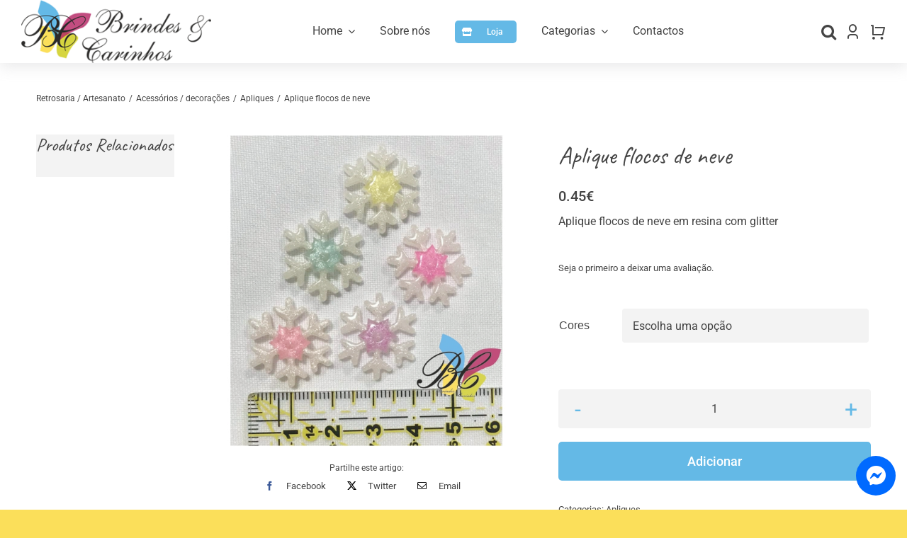

--- FILE ---
content_type: text/html; charset=UTF-8
request_url: https://brindesecarinhos.pt/loja/aplique-flocos-de-neve
body_size: 24436
content:
<!DOCTYPE html>
<html class="avada-html-layout-wide avada-html-header-position-top avada-is-100-percent-template" lang="pt-PT" prefix="og: https://ogp.me/ns#">
<head>
	<meta http-equiv="X-UA-Compatible" content="IE=edge" />
	<meta http-equiv="Content-Type" content="text/html; charset=utf-8"/>
	<meta name="viewport" content="width=device-width, initial-scale=1" />
	
<!-- Search Engine Optimization by Rank Math - https://rankmath.com/ -->
<title>Aplique flocos de neve - Retrosaria Brindes e Carinhos</title>
<meta name="description" content="Aplique flocos de neve em resina com glitter"/>
<meta name="robots" content="follow, index, max-snippet:-1, max-video-preview:-1, max-image-preview:large"/>
<link rel="canonical" href="https://brindesecarinhos.pt/loja/aplique-flocos-de-neve" />
<meta property="og:locale" content="pt_PT" />
<meta property="og:type" content="product" />
<meta property="og:title" content="Aplique flocos de neve - Retrosaria Brindes e Carinhos" />
<meta property="og:description" content="Aplique flocos de neve em resina com glitter" />
<meta property="og:url" content="https://brindesecarinhos.pt/loja/aplique-flocos-de-neve" />
<meta property="og:site_name" content="Retrosaria Brindes e Carinhos" />
<meta property="og:updated_time" content="2022-11-13T15:35:13+01:00" />
<meta property="og:image" content="https://brindesecarinhos.pt/wp-content/uploads/2022/11/apliques-flocos-neve.jpg" />
<meta property="og:image:secure_url" content="https://brindesecarinhos.pt/wp-content/uploads/2022/11/apliques-flocos-neve.jpg" />
<meta property="og:image:width" content="592" />
<meta property="og:image:height" content="592" />
<meta property="og:image:alt" content="Apliques flocos de neve resina glitter" />
<meta property="og:image:type" content="image/jpeg" />
<meta property="product:availability" content="instock" />
<meta name="twitter:card" content="summary_large_image" />
<meta name="twitter:title" content="Aplique flocos de neve - Retrosaria Brindes e Carinhos" />
<meta name="twitter:description" content="Aplique flocos de neve em resina com glitter" />
<meta name="twitter:image" content="https://brindesecarinhos.pt/wp-content/uploads/2022/11/apliques-flocos-neve.jpg" />
<meta name="twitter:label1" content="Price" />
<meta name="twitter:data1" content="0.45&euro;" />
<meta name="twitter:label2" content="Availability" />
<meta name="twitter:data2" content="In stock" />
<script type="application/ld+json" class="rank-math-schema">{"@context":"https://schema.org","@graph":[{"@type":"Organization","@id":"https://brindesecarinhos.pt/#organization","name":"Retrosaria Brindes e Carinhos","url":"https://brindesecarinhos.pt","email":"josetomas83@gmail.com","logo":{"@type":"ImageObject","@id":"https://brindesecarinhos.pt/#logo","url":"http://brindesecarinhos.pt/wp-content/uploads/2022/01/logo-retrosaria-brindes-e-carinhos.png","contentUrl":"http://brindesecarinhos.pt/wp-content/uploads/2022/01/logo-retrosaria-brindes-e-carinhos.png","caption":"Retrosaria Brindes e Carinhos","inLanguage":"pt-PT","width":"451","height":"150"}},{"@type":"WebSite","@id":"https://brindesecarinhos.pt/#website","url":"https://brindesecarinhos.pt","name":"Retrosaria Brindes e Carinhos","publisher":{"@id":"https://brindesecarinhos.pt/#organization"},"inLanguage":"pt-PT"},{"@type":"ImageObject","@id":"https://brindesecarinhos.pt/wp-content/uploads/2022/11/apliques-flocos-neve.jpg","url":"https://brindesecarinhos.pt/wp-content/uploads/2022/11/apliques-flocos-neve.jpg","width":"592","height":"592","caption":"Apliques flocos de neve resina glitter","inLanguage":"pt-PT"},{"@type":"ItemPage","@id":"https://brindesecarinhos.pt/loja/aplique-flocos-de-neve#webpage","url":"https://brindesecarinhos.pt/loja/aplique-flocos-de-neve","name":"Aplique flocos de neve - Retrosaria Brindes e Carinhos","datePublished":"2022-11-13T15:35:12+01:00","dateModified":"2022-11-13T15:35:13+01:00","isPartOf":{"@id":"https://brindesecarinhos.pt/#website"},"primaryImageOfPage":{"@id":"https://brindesecarinhos.pt/wp-content/uploads/2022/11/apliques-flocos-neve.jpg"},"inLanguage":"pt-PT"},{"@type":"Product","name":"Aplique flocos de neve - Retrosaria Brindes e Carinhos","description":"Aplique flocos de neve em resina com glitter","category":"Retrosaria / Artesanato &gt; Acess\u00f3rios / decora\u00e7\u00f5es &gt; Apliques","mainEntityOfPage":{"@id":"https://brindesecarinhos.pt/loja/aplique-flocos-de-neve#webpage"},"weight":{"@type":"QuantitativeValue","unitCode":"KGM"},"image":[{"@type":"ImageObject","url":"https://brindesecarinhos.pt/wp-content/uploads/2022/11/apliques-flocos-neve.jpg","height":"592","width":"592"}],"offers":{"@type":"Offer","url":"https://brindesecarinhos.pt/loja/aplique-flocos-de-neve","price":"0.45","priceCurrency":"EUR","priceValidUntil":"2027-12-31","seller":{"@type":"Organization","@id":"https://brindesecarinhos.pt/","name":"Retrosaria Brindes e Carinhos","url":"https://brindesecarinhos.pt","logo":"http://brindesecarinhos.pt/wp-content/uploads/2022/01/logo-retrosaria-brindes-e-carinhos.png"},"availability":"http://schema.org/InStock"},"@id":"https://brindesecarinhos.pt/loja/aplique-flocos-de-neve#richSnippet"}]}</script>
<!-- /Rank Math WordPress SEO plugin -->

<link rel="alternate" type="application/rss+xml" title="Retrosaria Brindes e Carinhos &raquo; Feed" href="https://brindesecarinhos.pt/feed" />
<link rel="alternate" type="application/rss+xml" title="Retrosaria Brindes e Carinhos &raquo; Feed de comentários" href="https://brindesecarinhos.pt/comments/feed" />
					<link rel="shortcut icon" href="https://brindesecarinhos.pt/wp-content/uploads/2022/01/favicon.png" type="image/x-icon" />
		
		
		
				<link rel="alternate" type="application/rss+xml" title="Feed de comentários de Retrosaria Brindes e Carinhos &raquo; Aplique flocos de neve" href="https://brindesecarinhos.pt/loja/aplique-flocos-de-neve/feed" />
<link rel="alternate" title="oEmbed (JSON)" type="application/json+oembed" href="https://brindesecarinhos.pt/wp-json/oembed/1.0/embed?url=https%3A%2F%2Fbrindesecarinhos.pt%2Floja%2Faplique-flocos-de-neve" />
<link rel="alternate" title="oEmbed (XML)" type="text/xml+oembed" href="https://brindesecarinhos.pt/wp-json/oembed/1.0/embed?url=https%3A%2F%2Fbrindesecarinhos.pt%2Floja%2Faplique-flocos-de-neve&#038;format=xml" />
<style id='wp-img-auto-sizes-contain-inline-css' type='text/css'>
img:is([sizes=auto i],[sizes^="auto," i]){contain-intrinsic-size:3000px 1500px}
/*# sourceURL=wp-img-auto-sizes-contain-inline-css */
</style>
<link rel='stylesheet' id='photoswipe-css' href='https://brindesecarinhos.pt/wp-content/plugins/woocommerce/assets/css/photoswipe/photoswipe.min.css?ver=10.4.3' type='text/css' media='all' />
<link rel='stylesheet' id='photoswipe-default-skin-css' href='https://brindesecarinhos.pt/wp-content/plugins/woocommerce/assets/css/photoswipe/default-skin/default-skin.min.css?ver=10.4.3' type='text/css' media='all' />
<style id='woocommerce-inline-inline-css' type='text/css'>
.woocommerce form .form-row .required { visibility: visible; }
/*# sourceURL=woocommerce-inline-inline-css */
</style>
<link rel='stylesheet' id='flexible-shipping-free-shipping-css' href='https://brindesecarinhos.pt/wp-content/plugins/flexible-shipping/assets/dist/css/free-shipping.css?ver=6.5.3.2' type='text/css' media='all' />
<link rel='stylesheet' id='child-style-css' href='https://brindesecarinhos.pt/wp-content/themes/Avada-Child-Theme/style.css?ver=6.9' type='text/css' media='all' />
<link rel='stylesheet' id='fusion-dynamic-css-css' href='https://brindesecarinhos.pt/wp-content/uploads/fusion-styles/a750e807ff77207aa0978166ee10a1ff.min.css?ver=3.12.1' type='text/css' media='all' />
<script type="text/javascript" src="https://brindesecarinhos.pt/wp-includes/js/jquery/jquery.min.js?ver=3.7.1" id="jquery-core-js"></script>
<script type="text/javascript" src="https://brindesecarinhos.pt/wp-content/plugins/woocommerce/assets/js/jquery-blockui/jquery.blockUI.min.js?ver=2.7.0-wc.10.4.3" id="wc-jquery-blockui-js" defer="defer" data-wp-strategy="defer"></script>
<script type="text/javascript" id="wc-add-to-cart-js-extra">
/* <![CDATA[ */
var wc_add_to_cart_params = {"ajax_url":"/wp-admin/admin-ajax.php","wc_ajax_url":"/?wc-ajax=%%endpoint%%","i18n_view_cart":"Ver carrinho","cart_url":"https://brindesecarinhos.pt/carrinho","is_cart":"","cart_redirect_after_add":"no"};
//# sourceURL=wc-add-to-cart-js-extra
/* ]]> */
</script>
<script type="text/javascript" src="https://brindesecarinhos.pt/wp-content/plugins/woocommerce/assets/js/frontend/add-to-cart.min.js?ver=10.4.3" id="wc-add-to-cart-js" defer="defer" data-wp-strategy="defer"></script>
<script type="text/javascript" src="https://brindesecarinhos.pt/wp-content/plugins/woocommerce/assets/js/zoom/jquery.zoom.min.js?ver=1.7.21-wc.10.4.3" id="wc-zoom-js" defer="defer" data-wp-strategy="defer"></script>
<script type="text/javascript" src="https://brindesecarinhos.pt/wp-content/plugins/woocommerce/assets/js/flexslider/jquery.flexslider.min.js?ver=2.7.2-wc.10.4.3" id="wc-flexslider-js" defer="defer" data-wp-strategy="defer"></script>
<script type="text/javascript" src="https://brindesecarinhos.pt/wp-content/plugins/woocommerce/assets/js/photoswipe/photoswipe.min.js?ver=4.1.1-wc.10.4.3" id="wc-photoswipe-js" defer="defer" data-wp-strategy="defer"></script>
<script type="text/javascript" src="https://brindesecarinhos.pt/wp-content/plugins/woocommerce/assets/js/photoswipe/photoswipe-ui-default.min.js?ver=4.1.1-wc.10.4.3" id="wc-photoswipe-ui-default-js" defer="defer" data-wp-strategy="defer"></script>
<script type="text/javascript" id="wc-single-product-js-extra">
/* <![CDATA[ */
var wc_single_product_params = {"i18n_required_rating_text":"Seleccione uma classifica\u00e7\u00e3o","i18n_rating_options":["1 of 5 stars","2 of 5 stars","3 of 5 stars","4 of 5 stars","5 of 5 stars"],"i18n_product_gallery_trigger_text":"View full-screen image gallery","review_rating_required":"yes","flexslider":{"rtl":false,"animation":"slide","smoothHeight":true,"directionNav":true,"controlNav":"thumbnails","slideshow":false,"animationSpeed":500,"animationLoop":false,"allowOneSlide":false,"prevText":"\u003Ci class=\"awb-icon-angle-left\"\u003E\u003C/i\u003E","nextText":"\u003Ci class=\"awb-icon-angle-right\"\u003E\u003C/i\u003E"},"zoom_enabled":"1","zoom_options":[],"photoswipe_enabled":"1","photoswipe_options":{"shareEl":false,"closeOnScroll":false,"history":false,"hideAnimationDuration":0,"showAnimationDuration":0},"flexslider_enabled":"1"};
//# sourceURL=wc-single-product-js-extra
/* ]]> */
</script>
<script type="text/javascript" src="https://brindesecarinhos.pt/wp-content/plugins/woocommerce/assets/js/frontend/single-product.min.js?ver=10.4.3" id="wc-single-product-js" defer="defer" data-wp-strategy="defer"></script>
<script type="text/javascript" src="https://brindesecarinhos.pt/wp-content/plugins/woocommerce/assets/js/js-cookie/js.cookie.min.js?ver=2.1.4-wc.10.4.3" id="wc-js-cookie-js" defer="defer" data-wp-strategy="defer"></script>
<script type="text/javascript" id="woocommerce-js-extra">
/* <![CDATA[ */
var woocommerce_params = {"ajax_url":"/wp-admin/admin-ajax.php","wc_ajax_url":"/?wc-ajax=%%endpoint%%","i18n_password_show":"Show password","i18n_password_hide":"Hide password"};
//# sourceURL=woocommerce-js-extra
/* ]]> */
</script>
<script type="text/javascript" src="https://brindesecarinhos.pt/wp-content/plugins/woocommerce/assets/js/frontend/woocommerce.min.js?ver=10.4.3" id="woocommerce-js" defer="defer" data-wp-strategy="defer"></script>
<link rel="https://api.w.org/" href="https://brindesecarinhos.pt/wp-json/" /><link rel="alternate" title="JSON" type="application/json" href="https://brindesecarinhos.pt/wp-json/wp/v2/product/7680" /><link rel="EditURI" type="application/rsd+xml" title="RSD" href="https://brindesecarinhos.pt/xmlrpc.php?rsd" />
<meta name="generator" content="WordPress 6.9" />
<link rel='shortlink' href='https://brindesecarinhos.pt/?p=7680' />
<style type="text/css" id="css-fb-visibility">@media screen and (max-width: 640px){.fusion-no-small-visibility{display:none !important;}body .sm-text-align-center{text-align:center !important;}body .sm-text-align-left{text-align:left !important;}body .sm-text-align-right{text-align:right !important;}body .sm-flex-align-center{justify-content:center !important;}body .sm-flex-align-flex-start{justify-content:flex-start !important;}body .sm-flex-align-flex-end{justify-content:flex-end !important;}body .sm-mx-auto{margin-left:auto !important;margin-right:auto !important;}body .sm-ml-auto{margin-left:auto !important;}body .sm-mr-auto{margin-right:auto !important;}body .fusion-absolute-position-small{position:absolute;top:auto;width:100%;}.awb-sticky.awb-sticky-small{ position: sticky; top: var(--awb-sticky-offset,0); }}@media screen and (min-width: 641px) and (max-width: 1024px){.fusion-no-medium-visibility{display:none !important;}body .md-text-align-center{text-align:center !important;}body .md-text-align-left{text-align:left !important;}body .md-text-align-right{text-align:right !important;}body .md-flex-align-center{justify-content:center !important;}body .md-flex-align-flex-start{justify-content:flex-start !important;}body .md-flex-align-flex-end{justify-content:flex-end !important;}body .md-mx-auto{margin-left:auto !important;margin-right:auto !important;}body .md-ml-auto{margin-left:auto !important;}body .md-mr-auto{margin-right:auto !important;}body .fusion-absolute-position-medium{position:absolute;top:auto;width:100%;}.awb-sticky.awb-sticky-medium{ position: sticky; top: var(--awb-sticky-offset,0); }}@media screen and (min-width: 1025px){.fusion-no-large-visibility{display:none !important;}body .lg-text-align-center{text-align:center !important;}body .lg-text-align-left{text-align:left !important;}body .lg-text-align-right{text-align:right !important;}body .lg-flex-align-center{justify-content:center !important;}body .lg-flex-align-flex-start{justify-content:flex-start !important;}body .lg-flex-align-flex-end{justify-content:flex-end !important;}body .lg-mx-auto{margin-left:auto !important;margin-right:auto !important;}body .lg-ml-auto{margin-left:auto !important;}body .lg-mr-auto{margin-right:auto !important;}body .fusion-absolute-position-large{position:absolute;top:auto;width:100%;}.awb-sticky.awb-sticky-large{ position: sticky; top: var(--awb-sticky-offset,0); }}</style>	<noscript><style>.woocommerce-product-gallery{ opacity: 1 !important; }</style></noscript>
			<script type="text/javascript">
			var doc = document.documentElement;
			doc.setAttribute( 'data-useragent', navigator.userAgent );
		</script>
		
	<style id='global-styles-inline-css' type='text/css'>
:root{--wp--preset--aspect-ratio--square: 1;--wp--preset--aspect-ratio--4-3: 4/3;--wp--preset--aspect-ratio--3-4: 3/4;--wp--preset--aspect-ratio--3-2: 3/2;--wp--preset--aspect-ratio--2-3: 2/3;--wp--preset--aspect-ratio--16-9: 16/9;--wp--preset--aspect-ratio--9-16: 9/16;--wp--preset--color--black: #000000;--wp--preset--color--cyan-bluish-gray: #abb8c3;--wp--preset--color--white: #ffffff;--wp--preset--color--pale-pink: #f78da7;--wp--preset--color--vivid-red: #cf2e2e;--wp--preset--color--luminous-vivid-orange: #ff6900;--wp--preset--color--luminous-vivid-amber: #fcb900;--wp--preset--color--light-green-cyan: #7bdcb5;--wp--preset--color--vivid-green-cyan: #00d084;--wp--preset--color--pale-cyan-blue: #8ed1fc;--wp--preset--color--vivid-cyan-blue: #0693e3;--wp--preset--color--vivid-purple: #9b51e0;--wp--preset--color--awb-color-1: #ffffff;--wp--preset--color--awb-color-2: #64b9e6;--wp--preset--color--awb-color-3: #fbdf5a;--wp--preset--color--awb-color-4: #d6d540;--wp--preset--color--awb-color-5: #f3f3f3;--wp--preset--color--awb-color-6: #9ea0a4;--wp--preset--color--awb-color-7: #212934;--wp--preset--color--awb-color-8: #444444;--wp--preset--gradient--vivid-cyan-blue-to-vivid-purple: linear-gradient(135deg,rgb(6,147,227) 0%,rgb(155,81,224) 100%);--wp--preset--gradient--light-green-cyan-to-vivid-green-cyan: linear-gradient(135deg,rgb(122,220,180) 0%,rgb(0,208,130) 100%);--wp--preset--gradient--luminous-vivid-amber-to-luminous-vivid-orange: linear-gradient(135deg,rgb(252,185,0) 0%,rgb(255,105,0) 100%);--wp--preset--gradient--luminous-vivid-orange-to-vivid-red: linear-gradient(135deg,rgb(255,105,0) 0%,rgb(207,46,46) 100%);--wp--preset--gradient--very-light-gray-to-cyan-bluish-gray: linear-gradient(135deg,rgb(238,238,238) 0%,rgb(169,184,195) 100%);--wp--preset--gradient--cool-to-warm-spectrum: linear-gradient(135deg,rgb(74,234,220) 0%,rgb(151,120,209) 20%,rgb(207,42,186) 40%,rgb(238,44,130) 60%,rgb(251,105,98) 80%,rgb(254,248,76) 100%);--wp--preset--gradient--blush-light-purple: linear-gradient(135deg,rgb(255,206,236) 0%,rgb(152,150,240) 100%);--wp--preset--gradient--blush-bordeaux: linear-gradient(135deg,rgb(254,205,165) 0%,rgb(254,45,45) 50%,rgb(107,0,62) 100%);--wp--preset--gradient--luminous-dusk: linear-gradient(135deg,rgb(255,203,112) 0%,rgb(199,81,192) 50%,rgb(65,88,208) 100%);--wp--preset--gradient--pale-ocean: linear-gradient(135deg,rgb(255,245,203) 0%,rgb(182,227,212) 50%,rgb(51,167,181) 100%);--wp--preset--gradient--electric-grass: linear-gradient(135deg,rgb(202,248,128) 0%,rgb(113,206,126) 100%);--wp--preset--gradient--midnight: linear-gradient(135deg,rgb(2,3,129) 0%,rgb(40,116,252) 100%);--wp--preset--font-size--small: 12px;--wp--preset--font-size--medium: 20px;--wp--preset--font-size--large: 24px;--wp--preset--font-size--x-large: 42px;--wp--preset--font-size--normal: 16px;--wp--preset--font-size--xlarge: 32px;--wp--preset--font-size--huge: 48px;--wp--preset--spacing--20: 0.44rem;--wp--preset--spacing--30: 0.67rem;--wp--preset--spacing--40: 1rem;--wp--preset--spacing--50: 1.5rem;--wp--preset--spacing--60: 2.25rem;--wp--preset--spacing--70: 3.38rem;--wp--preset--spacing--80: 5.06rem;--wp--preset--shadow--natural: 6px 6px 9px rgba(0, 0, 0, 0.2);--wp--preset--shadow--deep: 12px 12px 50px rgba(0, 0, 0, 0.4);--wp--preset--shadow--sharp: 6px 6px 0px rgba(0, 0, 0, 0.2);--wp--preset--shadow--outlined: 6px 6px 0px -3px rgb(255, 255, 255), 6px 6px rgb(0, 0, 0);--wp--preset--shadow--crisp: 6px 6px 0px rgb(0, 0, 0);}:where(.is-layout-flex){gap: 0.5em;}:where(.is-layout-grid){gap: 0.5em;}body .is-layout-flex{display: flex;}.is-layout-flex{flex-wrap: wrap;align-items: center;}.is-layout-flex > :is(*, div){margin: 0;}body .is-layout-grid{display: grid;}.is-layout-grid > :is(*, div){margin: 0;}:where(.wp-block-columns.is-layout-flex){gap: 2em;}:where(.wp-block-columns.is-layout-grid){gap: 2em;}:where(.wp-block-post-template.is-layout-flex){gap: 1.25em;}:where(.wp-block-post-template.is-layout-grid){gap: 1.25em;}.has-black-color{color: var(--wp--preset--color--black) !important;}.has-cyan-bluish-gray-color{color: var(--wp--preset--color--cyan-bluish-gray) !important;}.has-white-color{color: var(--wp--preset--color--white) !important;}.has-pale-pink-color{color: var(--wp--preset--color--pale-pink) !important;}.has-vivid-red-color{color: var(--wp--preset--color--vivid-red) !important;}.has-luminous-vivid-orange-color{color: var(--wp--preset--color--luminous-vivid-orange) !important;}.has-luminous-vivid-amber-color{color: var(--wp--preset--color--luminous-vivid-amber) !important;}.has-light-green-cyan-color{color: var(--wp--preset--color--light-green-cyan) !important;}.has-vivid-green-cyan-color{color: var(--wp--preset--color--vivid-green-cyan) !important;}.has-pale-cyan-blue-color{color: var(--wp--preset--color--pale-cyan-blue) !important;}.has-vivid-cyan-blue-color{color: var(--wp--preset--color--vivid-cyan-blue) !important;}.has-vivid-purple-color{color: var(--wp--preset--color--vivid-purple) !important;}.has-black-background-color{background-color: var(--wp--preset--color--black) !important;}.has-cyan-bluish-gray-background-color{background-color: var(--wp--preset--color--cyan-bluish-gray) !important;}.has-white-background-color{background-color: var(--wp--preset--color--white) !important;}.has-pale-pink-background-color{background-color: var(--wp--preset--color--pale-pink) !important;}.has-vivid-red-background-color{background-color: var(--wp--preset--color--vivid-red) !important;}.has-luminous-vivid-orange-background-color{background-color: var(--wp--preset--color--luminous-vivid-orange) !important;}.has-luminous-vivid-amber-background-color{background-color: var(--wp--preset--color--luminous-vivid-amber) !important;}.has-light-green-cyan-background-color{background-color: var(--wp--preset--color--light-green-cyan) !important;}.has-vivid-green-cyan-background-color{background-color: var(--wp--preset--color--vivid-green-cyan) !important;}.has-pale-cyan-blue-background-color{background-color: var(--wp--preset--color--pale-cyan-blue) !important;}.has-vivid-cyan-blue-background-color{background-color: var(--wp--preset--color--vivid-cyan-blue) !important;}.has-vivid-purple-background-color{background-color: var(--wp--preset--color--vivid-purple) !important;}.has-black-border-color{border-color: var(--wp--preset--color--black) !important;}.has-cyan-bluish-gray-border-color{border-color: var(--wp--preset--color--cyan-bluish-gray) !important;}.has-white-border-color{border-color: var(--wp--preset--color--white) !important;}.has-pale-pink-border-color{border-color: var(--wp--preset--color--pale-pink) !important;}.has-vivid-red-border-color{border-color: var(--wp--preset--color--vivid-red) !important;}.has-luminous-vivid-orange-border-color{border-color: var(--wp--preset--color--luminous-vivid-orange) !important;}.has-luminous-vivid-amber-border-color{border-color: var(--wp--preset--color--luminous-vivid-amber) !important;}.has-light-green-cyan-border-color{border-color: var(--wp--preset--color--light-green-cyan) !important;}.has-vivid-green-cyan-border-color{border-color: var(--wp--preset--color--vivid-green-cyan) !important;}.has-pale-cyan-blue-border-color{border-color: var(--wp--preset--color--pale-cyan-blue) !important;}.has-vivid-cyan-blue-border-color{border-color: var(--wp--preset--color--vivid-cyan-blue) !important;}.has-vivid-purple-border-color{border-color: var(--wp--preset--color--vivid-purple) !important;}.has-vivid-cyan-blue-to-vivid-purple-gradient-background{background: var(--wp--preset--gradient--vivid-cyan-blue-to-vivid-purple) !important;}.has-light-green-cyan-to-vivid-green-cyan-gradient-background{background: var(--wp--preset--gradient--light-green-cyan-to-vivid-green-cyan) !important;}.has-luminous-vivid-amber-to-luminous-vivid-orange-gradient-background{background: var(--wp--preset--gradient--luminous-vivid-amber-to-luminous-vivid-orange) !important;}.has-luminous-vivid-orange-to-vivid-red-gradient-background{background: var(--wp--preset--gradient--luminous-vivid-orange-to-vivid-red) !important;}.has-very-light-gray-to-cyan-bluish-gray-gradient-background{background: var(--wp--preset--gradient--very-light-gray-to-cyan-bluish-gray) !important;}.has-cool-to-warm-spectrum-gradient-background{background: var(--wp--preset--gradient--cool-to-warm-spectrum) !important;}.has-blush-light-purple-gradient-background{background: var(--wp--preset--gradient--blush-light-purple) !important;}.has-blush-bordeaux-gradient-background{background: var(--wp--preset--gradient--blush-bordeaux) !important;}.has-luminous-dusk-gradient-background{background: var(--wp--preset--gradient--luminous-dusk) !important;}.has-pale-ocean-gradient-background{background: var(--wp--preset--gradient--pale-ocean) !important;}.has-electric-grass-gradient-background{background: var(--wp--preset--gradient--electric-grass) !important;}.has-midnight-gradient-background{background: var(--wp--preset--gradient--midnight) !important;}.has-small-font-size{font-size: var(--wp--preset--font-size--small) !important;}.has-medium-font-size{font-size: var(--wp--preset--font-size--medium) !important;}.has-large-font-size{font-size: var(--wp--preset--font-size--large) !important;}.has-x-large-font-size{font-size: var(--wp--preset--font-size--x-large) !important;}
/*# sourceURL=global-styles-inline-css */
</style>
<link rel='stylesheet' id='wcff-jquery-ui-style-css' href='https://brindesecarinhos.pt/wp-content/plugins/wc-fields-factory/assets/css/jquery-ui.css?ver=6.9' type='text/css' media='all' />
<link rel='stylesheet' id='wcff-timepicker-style-css' href='https://brindesecarinhos.pt/wp-content/plugins/wc-fields-factory/assets/css/jquery-ui-timepicker-addon.css?ver=6.9' type='text/css' media='all' />
<link rel='stylesheet' id='wcff-colorpicker-style-css' href='https://brindesecarinhos.pt/wp-content/plugins/wc-fields-factory/assets/css/spectrum.css?v=4.1.8&#038;ver=6.9' type='text/css' media='all' />
<link rel='stylesheet' id='wcff-client-style-css' href='https://brindesecarinhos.pt/wp-content/plugins/wc-fields-factory/assets/css/wcff-client.css?v=4.1.8&#038;ver=6.9' type='text/css' media='all' />
</head>

<body class="wp-singular product-template-default single single-product postid-7680 wp-theme-Avada wp-child-theme-Avada-Child-Theme theme-Avada woocommerce woocommerce-page woocommerce-no-js fusion-image-hovers fusion-pagination-sizing fusion-button_type-flat fusion-button_span-no fusion-button_gradient-linear avada-image-rollover-circle-yes avada-image-rollover-yes avada-image-rollover-direction-fade fusion-body ltr fusion-sticky-header no-tablet-sticky-header no-mobile-sticky-header no-mobile-slidingbar no-mobile-totop fusion-disable-outline fusion-sub-menu-fade mobile-logo-pos-left layout-wide-mode avada-has-boxed-modal-shadow- layout-scroll-offset-full avada-has-zero-margin-offset-top fusion-top-header menu-text-align-center fusion-woo-product-design-classic fusion-woo-shop-page-columns-4 fusion-woo-related-columns-4 fusion-woo-archive-page-columns-3 fusion-woocommerce-equal-heights avada-has-woo-gallery-disabled woo-sale-badge-circle woo-outofstock-badge-rectangle mobile-menu-design-classic fusion-show-pagination-text fusion-header-layout-v3 avada-responsive avada-footer-fx-none avada-menu-highlight-style-bar fusion-search-form-clean fusion-main-menu-search-overlay fusion-avatar-circle avada-dropdown-styles avada-blog-layout-large avada-blog-archive-layout-large avada-header-shadow-no avada-menu-icon-position-left avada-has-megamenu-shadow avada-has-mobile-menu-search avada-has-main-nav-search-icon avada-has-breadcrumb-mobile-hidden avada-has-titlebar-hide avada-has-footer-widget-bg-image avada-header-border-color-full-transparent avada-has-transparent-timeline_color avada-has-pagination-width_height avada-flyout-menu-direction-fade avada-ec-views-v1" data-awb-post-id="7680">
		<a class="skip-link screen-reader-text" href="#content">Skip to content</a>

	<div id="boxed-wrapper">
		
		<div id="wrapper" class="fusion-wrapper">
			<div id="home" style="position:relative;top:-1px;"></div>
												<div class="fusion-tb-header"><div class="fusion-fullwidth fullwidth-box fusion-builder-row-1 fusion-flex-container sticky-header nonhundred-percent-fullwidth non-hundred-percent-height-scrolling fusion-animated fusion-sticky-container fusion-custom-z-index" style="--awb-border-color:var(--awb-color5);--awb-border-radius-top-left:0px;--awb-border-radius-top-right:0px;--awb-border-radius-bottom-right:0px;--awb-border-radius-bottom-left:0px;--awb-z-index:9999;--awb-padding-top-small:0px;--awb-padding-bottom-small:0px;--awb-min-height:80px;--awb-background-color:var(--awb-color1);--awb-flex-wrap:wrap;--awb-box-shadow:0px 5px 20px 0px rgba(158,160,164,0.24);" data-animationType="fadeIn" data-animationDuration="0.8" data-animationOffset="top-into-view" data-transition-offset="250" data-scroll-offset="0" data-sticky-medium-visibility="1" data-sticky-large-visibility="1" ><div class="fusion-builder-row fusion-row fusion-flex-align-items-center fusion-flex-content-wrap" style="max-width:1570.4px;margin-left: calc(-4% / 2 );margin-right: calc(-4% / 2 );"><div class="fusion-layout-column fusion_builder_column fusion-builder-column-0 fusion_builder_column_1_4 1_4 fusion-flex-column" style="--awb-bg-size:cover;--awb-width-large:25%;--awb-margin-top-large:0px;--awb-spacing-right-large:7.68%;--awb-margin-bottom-large:0px;--awb-spacing-left-large:7.68%;--awb-width-medium:65%;--awb-order-medium:1;--awb-spacing-right-medium:2.9538461538462%;--awb-spacing-left-medium:2.9538461538462%;--awb-width-small:55%;--awb-order-small:1;--awb-spacing-right-small:3.4909090909091%;--awb-spacing-left-small:3.4909090909091%;"><div class="fusion-column-wrapper fusion-column-has-shadow fusion-flex-justify-content-center fusion-content-layout-column"><div class="fusion-image-element sm-text-align-left" style="--awb-max-width:451px;--awb-caption-title-font-family:var(--h2_typography-font-family);--awb-caption-title-font-weight:var(--h2_typography-font-weight);--awb-caption-title-font-style:var(--h2_typography-font-style);--awb-caption-title-size:var(--h2_typography-font-size);--awb-caption-title-transform:var(--h2_typography-text-transform);--awb-caption-title-line-height:var(--h2_typography-line-height);--awb-caption-title-letter-spacing:var(--h2_typography-letter-spacing);"><span class=" fusion-imageframe imageframe-none imageframe-1 hover-type-none"><a class="fusion-no-lightbox" href="https://brindesecarinhos.pt/" target="_self" aria-label="Retrosaria Brindes e Carinhos"><img decoding="async" width="301" height="100" alt="Retrosaria Brindes e Carinhos" src="https://brindesecarinhos.pt/wp-content/uploads/2022/01/logo-retrosaria-brindes-e-carinhos-100px.png" class="img-responsive wp-image-4002 disable-lazyload" srcset="https://brindesecarinhos.pt/wp-content/uploads/2022/01/logo-retrosaria-brindes-e-carinhos-100px-200x66.png 200w, https://brindesecarinhos.pt/wp-content/uploads/2022/01/logo-retrosaria-brindes-e-carinhos-100px.png 301w" sizes="(max-width: 640px) 100vw, 301px" /></a></span></div></div></div><div class="fusion-layout-column fusion_builder_column fusion-builder-column-1 fusion-flex-column" style="--awb-bg-size:cover;--awb-width-large:60%;--awb-margin-top-large:0px;--awb-spacing-right-large:3.2%;--awb-margin-bottom-large:0px;--awb-spacing-left-large:3.2%;--awb-width-medium:5%;--awb-order-medium:0;--awb-spacing-right-medium:38.4%;--awb-spacing-left-medium:38.4%;--awb-width-small:10%;--awb-order-small:0;--awb-spacing-right-small:19.2%;--awb-spacing-left-small:19.2%;"><div class="fusion-column-wrapper fusion-column-has-shadow fusion-flex-justify-content-center fusion-content-layout-column"><nav class="awb-menu awb-menu_row awb-menu_em-hover mobile-mode-collapse-to-button awb-menu_icons-left awb-menu_dc-yes mobile-trigger-fullwidth-off awb-menu_mobile-toggle awb-menu_indent-left mobile-size-full-absolute loading mega-menu-loading awb-menu_desktop awb-menu_dropdown awb-menu_expand-right awb-menu_transition-slide_up" style="--awb-transition-time:500;--awb-text-transform:none;--awb-gap:35px;--awb-align-items:center;--awb-justify-content:center;--awb-border-bottom:1px;--awb-color:var(--awb-color8);--awb-active-color:var(--awb-color8);--awb-active-border-bottom:1px;--awb-active-border-color:hsla(var(--awb-color8-h),var(--awb-color8-s),var(--awb-color8-l),calc( var(--awb-color8-a) - 75% ));--awb-submenu-bg:#f0f0f0;--awb-submenu-sep-color:rgba(0,0,0,0);--awb-submenu-active-bg:var(--awb-color2);--awb-submenu-active-color:var(--awb-color1);--awb-submenu-space:25px;--awb-submenu-text-transform:none;--awb-icons-color:var(--awb-color2);--awb-icons-hover-color:var(--awb-color8);--awb-main-justify-content:flex-start;--awb-mobile-nav-items-height:55;--awb-mobile-active-bg:var(--awb-color8);--awb-mobile-active-color:var(--awb-color1);--awb-mobile-trigger-font-size:28px;--awb-trigger-padding-top:0px;--awb-trigger-padding-right:0px;--awb-trigger-padding-bottom:0px;--awb-trigger-padding-left:0px;--awb-mobile-trigger-color:var(--awb-color8);--awb-mobile-nav-trigger-bottom-margin:20px;--awb-mobile-sep-color:var(--awb-color1);--awb-mobile-justify:flex-start;--awb-mobile-caret-left:auto;--awb-mobile-caret-right:0;--awb-box-shadow:2px 2px 10px 0px rgba(0,0,0,0.35);;--awb-fusion-font-family-typography:inherit;--awb-fusion-font-style-typography:normal;--awb-fusion-font-weight-typography:400;--awb-fusion-font-family-submenu-typography:inherit;--awb-fusion-font-style-submenu-typography:normal;--awb-fusion-font-weight-submenu-typography:400;--awb-fusion-font-family-mobile-typography:inherit;--awb-fusion-font-style-mobile-typography:normal;--awb-fusion-font-weight-mobile-typography:400;" aria-label="Retail Main Menu" data-breakpoint="1024" data-count="0" data-transition-type="center" data-transition-time="500" data-expand="right"><button type="button" class="awb-menu__m-toggle awb-menu__m-toggle_no-text" aria-expanded="false" aria-controls="menu-retail-main-menu"><span class="awb-menu__m-toggle-inner"><span class="collapsed-nav-text"><span class="screen-reader-text">Toggle Navigation</span></span><span class="awb-menu__m-collapse-icon awb-menu__m-collapse-icon_no-text"><span class="awb-menu__m-collapse-icon-open awb-menu__m-collapse-icon-open_no-text retail-menu"></span><span class="awb-menu__m-collapse-icon-close awb-menu__m-collapse-icon-close_no-text retail-close"></span></span></span></button><ul id="menu-retail-main-menu" class="fusion-menu awb-menu__main-ul awb-menu__main-ul_row"><li  id="menu-item-3601"  class="menu-item menu-item-type-post_type menu-item-object-page menu-item-home menu-item-has-children menu-item-3601 awb-menu__li awb-menu__main-li awb-menu__main-li_regular"  data-item-id="3601"><span class="awb-menu__main-background-default awb-menu__main-background-default_center"></span><span class="awb-menu__main-background-active awb-menu__main-background-active_center"></span><a  href="https://brindesecarinhos.pt/" class="awb-menu__main-a awb-menu__main-a_regular"><span class="menu-text">Home</span><span class="awb-menu__open-nav-submenu-hover"></span></a><button type="button" aria-label="Open submenu of Home" aria-expanded="false" class="awb-menu__open-nav-submenu_mobile awb-menu__open-nav-submenu_main"></button><ul class="awb-menu__sub-ul awb-menu__sub-ul_main"><li  id="menu-item-5822"  class="menu-item menu-item-type-post_type menu-item-object-page menu-item-5822 awb-menu__li awb-menu__sub-li" ><a  href="https://brindesecarinhos.pt/home/faq-perguntas-frequentes" class="awb-menu__sub-a"><span>FAQ – Perguntas Frequentes</span></a></li></ul></li><li  id="menu-item-551"  class="menu-item menu-item-type-post_type menu-item-object-page menu-item-551 awb-menu__li awb-menu__main-li awb-menu__main-li_regular"  data-item-id="551"><span class="awb-menu__main-background-default awb-menu__main-background-default_center"></span><span class="awb-menu__main-background-active awb-menu__main-background-active_center"></span><a  href="https://brindesecarinhos.pt/sobre-nos" class="awb-menu__main-a awb-menu__main-a_regular"><span class="menu-text">Sobre nós</span></a></li><li  id="menu-item-2607"  class="menu-item menu-item-type-post_type menu-item-object-page menu-item-has-children current_page_parent menu-item-2607 awb-menu__li awb-menu__main-li awb-menu__li_button"  data-item-id="2607"><a  href="https://brindesecarinhos.pt/loja" class="awb-menu__main-a awb-menu__main-a_button"><span class="menu-text fusion-button button-default button-small"><span class="button-icon-divider-left fusion-megamenu-icon"><i class="glyphicon fa-store fas" aria-hidden="true"></i></span><span class="fusion-button-text-left">Loja</span></span></a><button type="button" aria-label="Open submenu of Loja" aria-expanded="false" class="awb-menu__open-nav-submenu_mobile awb-menu__open-nav-submenu_main"></button><ul class="awb-menu__sub-ul awb-menu__sub-ul_main"><li  id="menu-item-6350"  class="menu-item menu-item-type-post_type menu-item-object-page menu-item-6350 awb-menu__li awb-menu__sub-li" ><a  href="https://brindesecarinhos.pt/loja/desconto-de-quantidade" class="awb-menu__sub-a"><span>Produtos com Desconto de Quantidade</span></a></li><li  id="menu-item-6351"  class="menu-item menu-item-type-post_type menu-item-object-page menu-item-6351 awb-menu__li awb-menu__sub-li" ><a  href="https://brindesecarinhos.pt/loja/artigos-personalizados" class="awb-menu__sub-a"><span>Produtos Personalizados</span></a></li><li  id="menu-item-6407"  class="menu-item menu-item-type-custom menu-item-object-custom menu-item-6407 awb-menu__li awb-menu__sub-li" ><a  href="https://brindesecarinhos.pt/home#novidades" class="awb-menu__sub-a"><span>Novidades</span></a></li><li  id="menu-item-6349"  class="menu-item menu-item-type-post_type menu-item-object-page current_page_parent menu-item-6349 awb-menu__li awb-menu__sub-li" ><a  href="https://brindesecarinhos.pt/loja" class="awb-menu__sub-a"><span>Ver todos os Produtos</span></a></li></ul></li><li  id="menu-item-4571"  class="menu-item menu-item-type-post_type menu-item-object-page menu-item-has-children menu-item-4571 awb-menu__li awb-menu__main-li awb-menu__main-li_regular fusion-megamenu-menu fusion-has-all-widgets"  data-item-id="4571"><span class="awb-menu__main-background-default awb-menu__main-background-default_center"></span><span class="awb-menu__main-background-active awb-menu__main-background-active_center"></span><a  href="https://brindesecarinhos.pt/loja/categorias-de-produtos" class="awb-menu__main-a awb-menu__main-a_regular"><span class="menu-text">Categorias</span><span class="awb-menu__open-nav-submenu-hover"></span></a><button type="button" aria-label="Open submenu of Categorias" aria-expanded="false" class="awb-menu__open-nav-submenu_mobile awb-menu__open-nav-submenu_main"></button><div class="fusion-megamenu-wrapper fusion-columns-5 columns-per-row-5 columns-5 col-span-12 fusion-megamenu-fullwidth fusion-megamenu-width-site-width"><div class="row"><div class="fusion-megamenu-holder lazyload" style="width:1510px;" data-width="1510px"><ul class="fusion-megamenu"><li  id="menu-item-2537"  class="menu-item menu-item-type-custom menu-item-object-custom menu-item-2537 awb-menu__li fusion-megamenu-submenu fusion-megamenu-submenu-notitle fusion-megamenu-columns-5 col-lg-2 col-md-2 col-sm-2" ><div class="fusion-megamenu-widgets-container second-level-widget"><div id="text-3" class="widget widget_text" style="border-style: solid;border-color:transparent;border-width:0px;">			<div class="textwidget"><p><a href="https://brindesecarinhos.pt/categoria-de-produto/retrosaria" title="Artigos de Retrosaria"><img class="lazyload" decoding="async" src="data:image/svg+xml,%3Csvg%20xmlns%3D%27http%3A%2F%2Fwww.w3.org%2F2000%2Fsvg%27%20width%3D%27660%27%20height%3D%27660%27%20viewBox%3D%270%200%20660%20660%27%3E%3Crect%20width%3D%27660%27%20height%3D%27660%27%20fill-opacity%3D%220%22%2F%3E%3C%2Fsvg%3E" data-orig-src="https://brindesecarinhos.pt/wp-content/uploads/2022/01/artigos-de-retrosaria.jpg" style="width:100%" /></p>
<p style="text-align:center; font-weight:bold;">Retrosaria</p>
<p></a></p>
</div>
		</div></div></li><li  id="menu-item-2538"  class="menu-item menu-item-type-custom menu-item-object-custom menu-item-2538 awb-menu__li fusion-megamenu-submenu fusion-megamenu-submenu-notitle fusion-megamenu-columns-5 col-lg-2 col-md-2 col-sm-2" ><div class="fusion-megamenu-widgets-container second-level-widget"><div id="text-2" class="widget widget_text" style="border-style: solid;border-color:transparent;border-width:0px;">			<div class="textwidget"><p><a href="https://brindesecarinhos.pt/categoria-de-produto/costura-criativa" title="Artigos de Costura Criativa"><img class="lazyload" decoding="async" src="data:image/svg+xml,%3Csvg%20xmlns%3D%27http%3A%2F%2Fwww.w3.org%2F2000%2Fsvg%27%20width%3D%27660%27%20height%3D%27660%27%20viewBox%3D%270%200%20660%20660%27%3E%3Crect%20width%3D%27660%27%20height%3D%27660%27%20fill-opacity%3D%220%22%2F%3E%3C%2Fsvg%3E" data-orig-src="https://brindesecarinhos.pt/wp-content/uploads/2022/03/costura-criativa.jpg" style="width:100%" /></p>
<p style="text-align:center; font-weight:bold;">Costura Criativa</p>
<p></a></p>
</div>
		</div></div></li><li  id="menu-item-2539"  class="menu-item menu-item-type-custom menu-item-object-custom menu-item-2539 awb-menu__li fusion-megamenu-submenu fusion-megamenu-submenu-notitle fusion-megamenu-columns-5 col-lg-2 col-md-2 col-sm-2" ><div class="fusion-megamenu-widgets-container second-level-widget"><div id="text-4" class="widget widget_text" style="border-style: solid;border-color:transparent;border-width:0px;">			<div class="textwidget"><p><a href="https://brindesecarinhos.pt/categoria-de-produto/artigos-para-personalizar" title="Artigos para Personalizar"><img class="lazyload" decoding="async" src="data:image/svg+xml,%3Csvg%20xmlns%3D%27http%3A%2F%2Fwww.w3.org%2F2000%2Fsvg%27%20width%3D%27660%27%20height%3D%27660%27%20viewBox%3D%270%200%20660%20660%27%3E%3Crect%20width%3D%27660%27%20height%3D%27660%27%20fill-opacity%3D%220%22%2F%3E%3C%2Fsvg%3E" data-orig-src="https://brindesecarinhos.pt/wp-content/uploads/2022/01/artigos-para-personalizar.jpg" style="width:100%" /></p>
<p style="text-align:center; font-weight:bold;">Artigos para Personalizar</p>
<p></a></p>
</div>
		</div></div></li><li  id="menu-item-7689"  class="menu-item menu-item-type-custom menu-item-object-custom menu-item-7689 awb-menu__li fusion-megamenu-submenu fusion-megamenu-submenu-notitle fusion-megamenu-columns-5 col-lg-2 col-md-2 col-sm-2" ><div class="fusion-megamenu-widgets-container second-level-widget"><div id="text-5" class="widget widget_text" style="border-style: solid;border-color:transparent;border-width:0px;">			<div class="textwidget"><p><a href="https://brindesecarinhos.pt/categoria-de-produto/artigos-personalizados"><img fetchpriority="high" decoding="async" class="lazyload size-full wp-image-6837" src="https://brindesecarinhos.pt/wp-content/uploads/2022/11/brindes-personalizados.jpg" data-orig-src="https://brindesecarinhos.pt/wp-content/uploads/2022/11/brindes-personalizados.jpg" alt="brindes personalizados" width="590" height="590" srcset="data:image/svg+xml,%3Csvg%20xmlns%3D%27http%3A%2F%2Fwww.w3.org%2F2000%2Fsvg%27%20width%3D%27590%27%20height%3D%27590%27%20viewBox%3D%270%200%20590%20590%27%3E%3Crect%20width%3D%27590%27%20height%3D%27590%27%20fill-opacity%3D%220%22%2F%3E%3C%2Fsvg%3E" data-srcset="https://brindesecarinhos.pt/wp-content/uploads/2022/11/brindes-personalizados-66x66.jpg 66w, https://brindesecarinhos.pt/wp-content/uploads/2022/11/brindes-personalizados-150x150.jpg 150w, https://brindesecarinhos.pt/wp-content/uploads/2022/11/brindes-personalizados-200x200.jpg 200w, https://brindesecarinhos.pt/wp-content/uploads/2022/11/brindes-personalizados-300x300.jpg 300w, https://brindesecarinhos.pt/wp-content/uploads/2022/11/brindes-personalizados-400x400.jpg 400w, https://brindesecarinhos.pt/wp-content/uploads/2022/11/brindes-personalizados-500x500.jpg 500w, https://brindesecarinhos.pt/wp-content/uploads/2022/11/brindes-personalizados.jpg 590w" data-sizes="auto" data-orig-sizes="(max-width: 590px) 100vw, 590px" /></a></p>
<p style="text-align: center; font-weight: bold;"><a href="https://brindesecarinhos.pt/categoria-de-produto/artigos-personalizados">Artigos Personalizados</a></p>
<p>&nbsp;</p>
</div>
		</div></div></li><li  id="menu-item-8360"  class="menu-item menu-item-type-custom menu-item-object-custom menu-item-8360 awb-menu__li fusion-megamenu-submenu fusion-megamenu-submenu-notitle fusion-megamenu-columns-5 col-lg-2 col-md-2 col-sm-2" ><div class="fusion-megamenu-widgets-container second-level-widget"><div id="text-6" class="widget widget_text" style="border-style: solid;border-color:transparent;border-width:0px;">			<div class="textwidget"><p><a href="https://brindesecarinhos.pt/categoria-de-produto/material-embalamento"><img decoding="async" class="lazyload size-full wp-image-8313" src="https://brindesecarinhos.pt/wp-content/uploads/2023/01/embalamento.jpg" data-orig-src="https://brindesecarinhos.pt/wp-content/uploads/2023/01/embalamento.jpg" alt="embalamento" width="591" height="591" srcset="data:image/svg+xml,%3Csvg%20xmlns%3D%27http%3A%2F%2Fwww.w3.org%2F2000%2Fsvg%27%20width%3D%27591%27%20height%3D%27591%27%20viewBox%3D%270%200%20591%20591%27%3E%3Crect%20width%3D%27591%27%20height%3D%27591%27%20fill-opacity%3D%220%22%2F%3E%3C%2Fsvg%3E" data-srcset="https://brindesecarinhos.pt/wp-content/uploads/2023/01/embalamento-66x66.jpg 66w, https://brindesecarinhos.pt/wp-content/uploads/2023/01/embalamento-150x150.jpg 150w, https://brindesecarinhos.pt/wp-content/uploads/2023/01/embalamento-200x200.jpg 200w, https://brindesecarinhos.pt/wp-content/uploads/2023/01/embalamento-300x300.jpg 300w, https://brindesecarinhos.pt/wp-content/uploads/2023/01/embalamento-400x400.jpg 400w, https://brindesecarinhos.pt/wp-content/uploads/2023/01/embalamento-500x500.jpg 500w, https://brindesecarinhos.pt/wp-content/uploads/2023/01/embalamento.jpg 591w" data-sizes="auto" data-orig-sizes="(max-width: 591px) 100vw, 591px" /></a></p>
<p style="text-align: center; font-weight: bold;">Material para Embalamento</p>
<p>&nbsp;</p>
</div>
		</div></div></li></ul></div><div style="clear:both;"></div></div></div></li><li  id="menu-item-2525"  class="menu-item menu-item-type-post_type menu-item-object-page menu-item-2525 awb-menu__li awb-menu__main-li awb-menu__main-li_regular"  data-item-id="2525"><span class="awb-menu__main-background-default awb-menu__main-background-default_center"></span><span class="awb-menu__main-background-active awb-menu__main-background-active_center"></span><a  href="https://brindesecarinhos.pt/contactos" class="awb-menu__main-a awb-menu__main-a_regular"><span class="menu-text">Contactos</span></a></li></ul></nav></div></div><div class="fusion-layout-column fusion_builder_column fusion-builder-column-2 fusion-flex-column" style="--awb-bg-size:cover;--awb-width-large:15%;--awb-margin-top-large:0px;--awb-spacing-right-large:12.8%;--awb-margin-bottom-large:0px;--awb-spacing-left-large:12.8%;--awb-width-medium:30%;--awb-order-medium:2;--awb-spacing-right-medium:6.4%;--awb-spacing-left-medium:6.4%;--awb-width-small:35%;--awb-order-small:2;--awb-spacing-right-small:5.4857142857143%;--awb-spacing-left-small:5.4857142857143%;"><div class="fusion-column-wrapper fusion-column-has-shadow fusion-flex-justify-content-flex-start fusion-content-layout-column"><nav class="awb-menu awb-menu_row awb-menu_em-hover mobile-mode-collapse-to-button awb-menu_icons-left awb-menu_dc-no mobile-trigger-fullwidth-off awb-menu_mobile-toggle awb-menu_indent-left mobile-size-full-absolute loading mega-menu-loading awb-menu_desktop awb-menu_dropdown awb-menu_expand-right awb-menu_transition-opacity fusion-no-medium-visibility fusion-no-large-visibility" style="--awb-transition-time:500;--awb-text-transform:none;--awb-gap:8px;--awb-justify-content:flex-end;--awb-color:var(--awb-color8);--awb-active-color:var(--awb-color8);--awb-submenu-sep-color:rgba(0,0,0,0);--awb-submenu-active-bg:var(--awb-color8);--awb-submenu-active-color:var(--awb-color1);--awb-submenu-font-size:15px;--awb-submenu-text-transform:none;--awb-icons-size:20;--awb-icons-color:var(--awb-color8);--awb-icons-hover-color:hsla(var(--awb-color3-h),var(--awb-color3-s),calc( var(--awb-color3-l) - 89% ),var(--awb-color3-a));--awb-main-justify-content:flex-start;--awb-mobile-nav-button-align-hor:flex-end;--awb-mobile-nav-items-height:55;--awb-mobile-active-bg:var(--awb-color4);--awb-mobile-active-color:var(--awb-color1);--awb-mobile-trigger-font-size:25px;--awb-mobile-trigger-color:hsla(var(--awb-color3-h),var(--awb-color3-s),calc( var(--awb-color3-l) - 89% ),var(--awb-color3-a));--awb-mobile-nav-trigger-bottom-margin:20px;--awb-mobile-sep-color:var(--awb-color1);--awb-mobile-justify:flex-start;--awb-mobile-caret-left:auto;--awb-mobile-caret-right:0;--awb-box-shadow:0px 3px 10px 0px hsla(var(--awb-color3-h),var(--awb-color3-s),calc( var(--awb-color3-l) - 89% ),calc( var(--awb-color3-a) - 97% ));;--awb-fusion-font-family-typography:inherit;--awb-fusion-font-style-typography:normal;--awb-fusion-font-weight-typography:400;--awb-fusion-font-family-submenu-typography:inherit;--awb-fusion-font-style-submenu-typography:normal;--awb-fusion-font-weight-submenu-typography:400;--awb-fusion-font-family-mobile-typography:inherit;--awb-fusion-font-style-mobile-typography:normal;--awb-fusion-font-weight-mobile-typography:400;" aria-label="Retail Woo Menu" data-breakpoint="0" data-count="1" data-transition-type="fade" data-transition-time="500" data-expand="right"><ul id="menu-retail-woo-menu" class="fusion-menu awb-menu__main-ul awb-menu__main-ul_row"><li  id="menu-item-11431"  class="menu-item menu-item-type-custom menu-item-object-custom menu-item-has-children custom-menu-search awb-menu__li_search-dropdown menu-item-11431 awb-menu__li awb-menu__main-li awb-menu__main-li_regular"  data-item-id="11431"><span class="awb-menu__main-background-default awb-menu__main-background-default_fade"></span><span class="awb-menu__main-background-active awb-menu__main-background-active_fade"></span><a class="awb-menu__main-a awb-menu__main-a_regular fusion-main-menu-icon awb-menu__main-a_icon-only" href="#" aria-label="Pesquisar" data-title="Pesquisar" title="Pesquisar"><span class="awb-menu__i awb-menu__i_main"><i class="glyphicon retail-search" aria-hidden="true"></i></span></a><button type="button" aria-label="Expand Search" aria-expanded="false" class="awb-menu__open-nav-submenu_mobile awb-menu__open-nav-submenu_main"></button><ul class="awb-menu__sub-ul awb-menu__sub-ul_main fusion-menu-searchform-dropdown"><li class="awb-menu__sub-li">		<form role="search" class="searchform fusion-search-form  fusion-live-search fusion-search-form-clean" method="get" action="https://brindesecarinhos.pt/">
			<div class="fusion-search-form-content">

				
				<div class="fusion-search-field search-field">
					<label><span class="screen-reader-text">Pesquisar</span>
													<input type="search" class="s fusion-live-search-input" name="s" id="fusion-live-search-input-0" autocomplete="off" placeholder="Pesquisar..." required aria-required="true" aria-label="Pesquisar..."/>
											</label>
				</div>
				<div class="fusion-search-button search-button">
					<input type="submit" class="fusion-search-submit searchsubmit" aria-label="Pesquisar" value="&#xf002;" />
										<div class="fusion-slider-loading"></div>
									</div>

				
			</div>


							<div class="fusion-search-results-wrapper"><div class="fusion-search-results"></div></div>
			
		</form>
		</li></ul></li><li  id="menu-item-11433"  class="menu-item menu-item-type-custom menu-item-object-custom menu-item-has-children avada-menu-login-box menu-item-11433 awb-menu__li awb-menu__main-li awb-menu__main-li_regular"  data-item-id="11433"><span class="awb-menu__main-background-default awb-menu__main-background-default_fade"></span><span class="awb-menu__main-background-active awb-menu__main-background-active_fade"></span><a href="https://brindesecarinhos.pt/minha-conta" aria-haspopup="true" class="awb-menu__main-a awb-menu__main-a_regular awb-menu__main-a_icon-only fusion-flex-link"><span class="awb-menu__i awb-menu__i_main"><i class="glyphicon retail-user-3-line" aria-hidden="true"></i></span><span class="menu-text menu-text_no-desktop">WooCommerce My Account</span><span class="awb-menu__open-nav-submenu-hover"></span></a><ul class="awb-menu__sub-ul awb-menu__sub-ul_main"><li class="awb-menu__account-li"><form action="https://brindesecarinhos.pt/wp-login.php" name="loginform" method="post"><div class="awb-menu__input-wrap"><label class="screen-reader-text hidden" for="username-retail-woo-menu-696f686634342">Username:</label><input type="text" class="input-text" name="log" id="username-retail-woo-menu-696f686634342" value="" placeholder="Nome de utilizador" /></div><div class="awb-menu__input-wrap"><label class="screen-reader-text hidden" for="password-retail-woo-menu-696f686634342">Password:</label><input type="password" class="input-text" name="pwd" id="password-retail-woo-menu-696f686634342" value="" placeholder="Palavra-passe" /></div><label class="awb-menu__login-remember" for="awb-menu__remember-retail-woo-menu-696f686634342"><input name="rememberme" type="checkbox" id="awb-menu__remember-retail-woo-menu-696f686634342" value="forever"> Lembra de mim</label><input type="hidden" name="fusion_woo_login_box" value="true" /><div class="awb-menu__login-links"><input type="submit" name="wp-submit" id="wp-submit-retail-woo-menu-696f686634342" class="button button-small default comment-submit" value="Iniciar sessão"><input type="hidden" name="redirect" value=""></div><div class="awb-menu__login-reg"><a href="https://brindesecarinhos.pt/minha-conta" title="Register">Register</a></div></form></li></ul></li><li  id="menu-item-11432"  class="menu-item menu-item-type-custom menu-item-object-custom empty-cart fusion-widget-cart fusion-menu-cart avada-main-menu-cart fusion-menu-cart-hide-empty-counter fusion-counter-badge menu-item-11432 awb-menu__li awb-menu__main-li awb-menu__main-li_regular"  data-item-id="11432"><span class="awb-menu__main-background-default awb-menu__main-background-default_fade"></span><span class="awb-menu__main-background-active awb-menu__main-background-active_fade"></span><a href="https://brindesecarinhos.pt/carrinho" class="awb-menu__main-a awb-menu__main-a_regular awb-menu__main-a_icon-only fusion-flex-link"><span class="awb-menu__i awb-menu__i_main"><i class="glyphicon retail-shopping-cart-line" aria-hidden="true"></i></span><span class="menu-text menu-text_no-desktop">WooCommerce Cart</span><span class="fusion-widget-cart-number" style="background-color:var(--awb-color2);color:var(--awb-color1);" data-digits="1" data-cart-count="0">0</span><span class="awb-menu__open-nav-submenu-hover"></span></a><ul class="awb-menu__sub-ul awb-menu__sub-ul_main sub-menu avada-custom-menu-item-contents fusion-menu-cart-items avada-custom-menu-item-contents-empty"></ul></li></ul></nav><nav class="awb-menu awb-menu_row awb-menu_em-hover mobile-mode-collapse-to-button awb-menu_icons-left awb-menu_dc-no mobile-trigger-fullwidth-off awb-menu_mobile-toggle awb-menu_indent-left mobile-size-full-absolute loading mega-menu-loading awb-menu_desktop awb-menu_dropdown awb-menu_expand-right awb-menu_transition-opacity fusion-no-small-visibility" style="--awb-transition-time:500;--awb-text-transform:none;--awb-gap:12px;--awb-justify-content:flex-end;--awb-color:var(--awb-color8);--awb-active-color:var(--awb-color8);--awb-submenu-sep-color:rgba(0,0,0,0);--awb-submenu-active-bg:var(--awb-color8);--awb-submenu-active-color:var(--awb-color1);--awb-submenu-space:8px;--awb-submenu-font-size:15px;--awb-submenu-text-transform:none;--awb-icons-size:23;--awb-icons-color:var(--awb-color8);--awb-icons-hover-color:hsla(var(--awb-color3-h),var(--awb-color3-s),calc( var(--awb-color3-l) - 89% ),var(--awb-color3-a));--awb-main-justify-content:flex-start;--awb-mobile-nav-button-align-hor:flex-end;--awb-mobile-nav-items-height:55;--awb-mobile-active-bg:var(--awb-color4);--awb-mobile-active-color:var(--awb-color1);--awb-mobile-trigger-font-size:25px;--awb-mobile-trigger-color:hsla(var(--awb-color3-h),var(--awb-color3-s),calc( var(--awb-color3-l) - 89% ),var(--awb-color3-a));--awb-mobile-nav-trigger-bottom-margin:20px;--awb-mobile-sep-color:var(--awb-color1);--awb-mobile-justify:flex-start;--awb-mobile-caret-left:auto;--awb-mobile-caret-right:0;--awb-box-shadow:0px 3px 10px 0px hsla(var(--awb-color3-h),var(--awb-color3-s),calc( var(--awb-color3-l) - 89% ),calc( var(--awb-color3-a) - 97% ));;--awb-fusion-font-family-typography:inherit;--awb-fusion-font-style-typography:normal;--awb-fusion-font-weight-typography:400;--awb-fusion-font-family-submenu-typography:inherit;--awb-fusion-font-style-submenu-typography:normal;--awb-fusion-font-weight-submenu-typography:400;--awb-fusion-font-family-mobile-typography:inherit;--awb-fusion-font-style-mobile-typography:normal;--awb-fusion-font-weight-mobile-typography:400;" aria-label="Retail Woo Menu" data-breakpoint="0" data-count="2" data-transition-type="fade" data-transition-time="500" data-expand="right"><ul id="menu-retail-woo-menu-1" class="fusion-menu awb-menu__main-ul awb-menu__main-ul_row"><li   class="menu-item menu-item-type-custom menu-item-object-custom menu-item-has-children custom-menu-search awb-menu__li_search-dropdown menu-item-11431 awb-menu__li awb-menu__main-li awb-menu__main-li_regular"  data-item-id="11431"><span class="awb-menu__main-background-default awb-menu__main-background-default_fade"></span><span class="awb-menu__main-background-active awb-menu__main-background-active_fade"></span><a class="awb-menu__main-a awb-menu__main-a_regular fusion-main-menu-icon awb-menu__main-a_icon-only" href="#" aria-label="Pesquisar" data-title="Pesquisar" title="Pesquisar"><span class="awb-menu__i awb-menu__i_main"><i class="glyphicon retail-search" aria-hidden="true"></i></span></a><button type="button" aria-label="Expand Search" aria-expanded="false" class="awb-menu__open-nav-submenu_mobile awb-menu__open-nav-submenu_main"></button><ul class="awb-menu__sub-ul awb-menu__sub-ul_main fusion-menu-searchform-dropdown"><li class="awb-menu__sub-li">		<form role="search" class="searchform fusion-search-form  fusion-live-search fusion-search-form-clean" method="get" action="https://brindesecarinhos.pt/">
			<div class="fusion-search-form-content">

				
				<div class="fusion-search-field search-field">
					<label><span class="screen-reader-text">Pesquisar</span>
													<input type="search" class="s fusion-live-search-input" name="s" id="fusion-live-search-input-1" autocomplete="off" placeholder="Pesquisar..." required aria-required="true" aria-label="Pesquisar..."/>
											</label>
				</div>
				<div class="fusion-search-button search-button">
					<input type="submit" class="fusion-search-submit searchsubmit" aria-label="Pesquisar" value="&#xf002;" />
										<div class="fusion-slider-loading"></div>
									</div>

				
			</div>


							<div class="fusion-search-results-wrapper"><div class="fusion-search-results"></div></div>
			
		</form>
		</li></ul></li><li   class="menu-item menu-item-type-custom menu-item-object-custom menu-item-has-children avada-menu-login-box menu-item-11433 awb-menu__li awb-menu__main-li awb-menu__main-li_regular"  data-item-id="11433"><span class="awb-menu__main-background-default awb-menu__main-background-default_fade"></span><span class="awb-menu__main-background-active awb-menu__main-background-active_fade"></span><a href="https://brindesecarinhos.pt/minha-conta" aria-haspopup="true" class="awb-menu__main-a awb-menu__main-a_regular awb-menu__main-a_icon-only fusion-flex-link"><span class="awb-menu__i awb-menu__i_main"><i class="glyphicon retail-user-3-line" aria-hidden="true"></i></span><span class="menu-text menu-text_no-desktop">WooCommerce My Account</span><span class="awb-menu__open-nav-submenu-hover"></span></a><ul class="awb-menu__sub-ul awb-menu__sub-ul_main"><li class="awb-menu__account-li"><form action="https://brindesecarinhos.pt/wp-login.php" name="loginform" method="post"><div class="awb-menu__input-wrap"><label class="screen-reader-text hidden" for="username-retail-woo-menu-696f6866372ad">Username:</label><input type="text" class="input-text" name="log" id="username-retail-woo-menu-696f6866372ad" value="" placeholder="Nome de utilizador" /></div><div class="awb-menu__input-wrap"><label class="screen-reader-text hidden" for="password-retail-woo-menu-696f6866372ad">Password:</label><input type="password" class="input-text" name="pwd" id="password-retail-woo-menu-696f6866372ad" value="" placeholder="Palavra-passe" /></div><label class="awb-menu__login-remember" for="awb-menu__remember-retail-woo-menu-696f6866372ad"><input name="rememberme" type="checkbox" id="awb-menu__remember-retail-woo-menu-696f6866372ad" value="forever"> Lembra de mim</label><input type="hidden" name="fusion_woo_login_box" value="true" /><div class="awb-menu__login-links"><input type="submit" name="wp-submit" id="wp-submit-retail-woo-menu-696f6866372ad" class="button button-small default comment-submit" value="Iniciar sessão"><input type="hidden" name="redirect" value=""></div><div class="awb-menu__login-reg"><a href="https://brindesecarinhos.pt/minha-conta" title="Register">Register</a></div></form></li></ul></li><li   class="menu-item menu-item-type-custom menu-item-object-custom empty-cart fusion-widget-cart fusion-menu-cart avada-main-menu-cart fusion-menu-cart-hide-empty-counter fusion-counter-badge menu-item-11432 awb-menu__li awb-menu__main-li awb-menu__main-li_regular"  data-item-id="11432"><span class="awb-menu__main-background-default awb-menu__main-background-default_fade"></span><span class="awb-menu__main-background-active awb-menu__main-background-active_fade"></span><a href="https://brindesecarinhos.pt/carrinho" class="awb-menu__main-a awb-menu__main-a_regular awb-menu__main-a_icon-only fusion-flex-link"><span class="awb-menu__i awb-menu__i_main"><i class="glyphicon retail-shopping-cart-line" aria-hidden="true"></i></span><span class="menu-text menu-text_no-desktop">WooCommerce Cart</span><span class="fusion-widget-cart-number" style="background-color:var(--awb-color2);color:var(--awb-color1);" data-digits="1" data-cart-count="0">0</span><span class="awb-menu__open-nav-submenu-hover"></span></a><ul class="awb-menu__sub-ul awb-menu__sub-ul_main sub-menu avada-custom-menu-item-contents fusion-menu-cart-items avada-custom-menu-item-contents-empty"></ul></li></ul></nav></div></div></div></div>
</div>		<div id="sliders-container" class="fusion-slider-visibility">
					</div>
											
			<section class="fusion-page-title-bar fusion-tb-page-title-bar">
</section>
						<main id="main" class="clearfix width-100">
				<div class="fusion-row" style="max-width:100%;">

<section id="content" style="width: 100%;">
									<div id="post-7680" class="post-7680 product type-product status-publish has-post-thumbnail product_cat-apliques first instock shipping-taxable purchasable product-type-variable">

				<div class="post-content">
					<div class="fusion-fullwidth fullwidth-box fusion-builder-row-2 fusion-flex-container hundred-percent-fullwidth non-hundred-percent-height-scrolling" style="--awb-background-position:left bottom;--awb-background-repeat:repeat;--awb-border-color:var(--awb-color1);--awb-border-radius-top-left:0px;--awb-border-radius-top-right:0px;--awb-border-radius-bottom-right:0px;--awb-border-radius-bottom-left:0px;--awb-padding-top:0px;--awb-padding-right:4vw;--awb-padding-bottom:70px;--awb-padding-left:4vw;--awb-padding-top-medium:0px;--awb-padding-bottom-medium:60px;--awb-padding-bottom-small:0px;--awb-margin-bottom:0px;--awb-margin-bottom-medium:0px;--awb-margin-bottom-small:0px;--awb-background-color:var(--awb-color1);--awb-flex-wrap:wrap;" ><div class="fusion-builder-row fusion-row fusion-flex-align-items-flex-start fusion-flex-justify-content-center fusion-flex-content-wrap" style="width:calc( 100% + 4vw ) !important;max-width:calc( 100% + 4vw ) !important;margin-left: calc(-4vw / 2 );margin-right: calc(-4vw / 2 );"><div class="fusion-layout-column fusion_builder_column fusion-builder-column-3 fusion_builder_column_1_1 1_1 fusion-flex-column" style="--awb-padding-top:40px;--awb-padding-bottom:40px;--awb-padding-top-small:20px;--awb-padding-bottom-small:20px;--awb-bg-size:cover;--awb-width-large:100%;--awb-margin-top-large:0px;--awb-spacing-right-large:2vw;--awb-margin-bottom-large:0px;--awb-spacing-left-large:2vw;--awb-width-medium:100%;--awb-order-medium:0;--awb-spacing-right-medium:2vw;--awb-spacing-left-medium:2vw;--awb-width-small:100%;--awb-order-small:0;--awb-spacing-right-small:2vw;--awb-spacing-left-small:2vw;"><div class="fusion-column-wrapper fusion-column-has-shadow fusion-flex-justify-content-flex-start fusion-content-layout-column"><nav class="fusion-breadcrumbs fusion-breadcrumbs-1" style="--awb-font-size:12px;--awb-text-hover-color:hsla(var(--awb-color8-h),var(--awb-color8-s),var(--awb-color8-l),calc( var(--awb-color8-a) - 33% ));--awb-text-color:var(--awb-color8);--awb-breadcrumb-sep:&#039;/&#039;;" aria-label="Breadcrumb"><ol class="awb-breadcrumb-list"><li class="fusion-breadcrumb-item awb-breadcrumb-sep" ><a href="https://brindesecarinhos.pt/categoria-de-produto/retrosaria" class="fusion-breadcrumb-link"><span >Retrosaria / Artesanato</span></a></li><li class="fusion-breadcrumb-item awb-breadcrumb-sep" ><a href="https://brindesecarinhos.pt/categoria-de-produto/retrosaria/acessorios-de-costura" class="fusion-breadcrumb-link"><span >Acessórios / decorações</span></a></li><li class="fusion-breadcrumb-item awb-breadcrumb-sep" ><a href="https://brindesecarinhos.pt/categoria-de-produto/retrosaria/acessorios-de-costura/apliques" class="fusion-breadcrumb-link"><span >Apliques</span></a></li><li class="fusion-breadcrumb-item"  aria-current="page"><span  class="breadcrumb-leaf">Aplique flocos de neve</span></li></ol></nav><div class="fusion-woo-notices-tb fusion-woo-notices-tb-1 alignment-text-left show-button-yes" style="--awb-margin-top:20px;--awb-font-size:17px;--awb-font-color:var(--awb-color8);--awb-border-radius-top-left:3px;--awb-border-radius-top-right:3px;--awb-border-radius-bottom-right:3px;--awb-border-radius-bottom-left:3px;--awb-border-color:rgba(0,0,0,0);--awb-background-color:hsla(var(--awb-color3-h),var(--awb-color3-s),calc( var(--awb-color3-l) - 89% ),calc( var(--awb-color3-a) - 97% ));--awb-icon-color:var(--awb-color8);--awb-link-color:var(--awb-color8);--awb-success-background-color:var(--awb-color5);--awb-error-background-color:hsla(var(--awb-color4-h),var(--awb-color4-s),var(--awb-color4-l),calc( var(--awb-color4-a) - 31% ));"><div class="woocommerce-notices-wrapper"></div></div></div></div><div class="fusion-layout-column fusion_builder_column fusion-builder-column-4 fusion-flex-column fusion-no-small-visibility fusion-no-medium-visibility" style="--awb-bg-color:#f3f3f3;--awb-bg-color-hover:#f3f3f3;--awb-bg-size:cover;--awb-width-large:20%;--awb-margin-top-large:0px;--awb-spacing-right-large:2vw;--awb-margin-bottom-large:0px;--awb-spacing-left-large:2vw;--awb-width-medium:33.333333333333%;--awb-order-medium:3;--awb-spacing-right-medium:2vw;--awb-spacing-left-medium:2vw;--awb-width-small:100%;--awb-order-small:0;--awb-spacing-right-small:2vw;--awb-spacing-left-small:2vw;"><div class="fusion-column-wrapper fusion-column-has-shadow fusion-flex-justify-content-flex-start fusion-content-layout-column"><div class="fusion-title title fusion-title-1 fusion-sep-none fusion-title-text fusion-title-size-two" style="--awb-margin-top:0px;--awb-margin-bottom:30px;--awb-margin-bottom-small:30px;--awb-font-size:26px;"><h2 class="fusion-title-heading title-heading-left" style="margin:0;font-size:1em;">Produtos Relacionados</h2></div></div></div><div class="fusion-layout-column fusion_builder_column fusion-builder-column-5 fusion-flex-column" style="--awb-bg-repeat:repeat;--awb-width-large:40%;--awb-margin-top-large:0px;--awb-spacing-right-large:2vw;--awb-margin-bottom-large:0px;--awb-spacing-left-large:2vw;--awb-width-medium:40%;--awb-order-medium:1;--awb-spacing-right-medium:2vw;--awb-spacing-left-medium:2vw;--awb-width-small:100%;--awb-order-small:0;--awb-spacing-right-small:2vw;--awb-margin-bottom-small:20px;--awb-spacing-left-small:2vw;"><div class="fusion-column-wrapper fusion-column-has-shadow fusion-flex-justify-content-flex-start fusion-content-layout-column"><div class="fusion-woo-product-images fusion-woo-product-images-1 imagempagproduto" style="--awb-product-images-width:100%;" data-type="variable" data-zoom_enabled="1" data-photoswipe_enabled="0"><div class="avada-single-product-gallery-wrapper avada-product-images-element avada-product-images-thumbnails-bottom">

<div class="woocommerce-product-gallery woocommerce-product-gallery--with-images woocommerce-product-gallery--columns-4 images avada-product-gallery" data-columns="4" style="opacity: 0; transition: opacity .25s ease-in-out;">
	<div class="woocommerce-product-gallery__wrapper">
		<div data-thumb="https://brindesecarinhos.pt/wp-content/uploads/2022/11/apliques-flocos-neve-200x200.jpg" data-thumb-alt="Apliques flocos de neve resina glitter" data-thumb-srcset="https://brindesecarinhos.pt/wp-content/uploads/2022/11/apliques-flocos-neve-66x66.jpg 66w, https://brindesecarinhos.pt/wp-content/uploads/2022/11/apliques-flocos-neve-150x150.jpg 150w, https://brindesecarinhos.pt/wp-content/uploads/2022/11/apliques-flocos-neve-200x200.jpg 200w, https://brindesecarinhos.pt/wp-content/uploads/2022/11/apliques-flocos-neve-300x300.jpg 300w, https://brindesecarinhos.pt/wp-content/uploads/2022/11/apliques-flocos-neve-400x400.jpg 400w, https://brindesecarinhos.pt/wp-content/uploads/2022/11/apliques-flocos-neve-500x500.jpg 500w, https://brindesecarinhos.pt/wp-content/uploads/2022/11/apliques-flocos-neve.jpg 592w"  data-thumb-sizes="(max-width: 200px) 100vw, 200px" class="woocommerce-product-gallery__image"><a href="https://brindesecarinhos.pt/wp-content/uploads/2022/11/apliques-flocos-neve.jpg"><img decoding="async" width="592" height="592" src="https://brindesecarinhos.pt/wp-content/uploads/2022/11/apliques-flocos-neve.jpg" class="wp-post-image" alt="Apliques flocos de neve resina glitter" data-caption="Apliques flocos de neve resina glitter" data-src="https://brindesecarinhos.pt/wp-content/uploads/2022/11/apliques-flocos-neve.jpg" data-large_image="https://brindesecarinhos.pt/wp-content/uploads/2022/11/apliques-flocos-neve.jpg" data-large_image_width="592" data-large_image_height="592" skip-lazyload="1" srcset="https://brindesecarinhos.pt/wp-content/uploads/2022/11/apliques-flocos-neve-66x66.jpg 66w, https://brindesecarinhos.pt/wp-content/uploads/2022/11/apliques-flocos-neve-150x150.jpg 150w, https://brindesecarinhos.pt/wp-content/uploads/2022/11/apliques-flocos-neve-200x200.jpg 200w, https://brindesecarinhos.pt/wp-content/uploads/2022/11/apliques-flocos-neve-300x300.jpg 300w, https://brindesecarinhos.pt/wp-content/uploads/2022/11/apliques-flocos-neve-400x400.jpg 400w, https://brindesecarinhos.pt/wp-content/uploads/2022/11/apliques-flocos-neve-500x500.jpg 500w, https://brindesecarinhos.pt/wp-content/uploads/2022/11/apliques-flocos-neve.jpg 592w" sizes="(max-width: 592px) 100vw, 592px" /></a><a class="avada-product-gallery-lightbox-trigger" href="https://brindesecarinhos.pt/wp-content/uploads/2022/11/apliques-flocos-neve.jpg" data-rel="iLightbox[]" alt="Apliques flocos de neve resina glitter" data-title="apliques-flocos-neve" title="apliques-flocos-neve" data-caption="Apliques flocos de neve resina glitter"></a></div>	</div>
</div>
</div>
</div><div class="fusion-text fusion-text-1" style="--awb-content-alignment:center;--awb-font-size:12px;--awb-margin-top:20px;"><p style="margin-bottom: 0;">Partilhe este artigo:</p>
</div><div class="fusion-sharing-box fusion-sharing-box-1 has-icon-taglines icon-taglines-placement-after" style="background-color:rgba(249,249,251,0);padding:0;border-color:hsla(var(--awb-custom1-h),var(--awb-custom1-s),var(--awb-custom1-l),calc( var(--awb-custom1-a) - 82% ));--awb-margin-top:0px;--awb-margin-right:0px;--awb-margin-bottom:0px;--awb-margin-left:0px;--awb-wrapper-padding-top:0px;--awb-wrapper-padding-right:0px;--awb-wrapper-padding-bottom:0px;--awb-wrapper-padding-left:0px;--awb-padding-right:20px;--awb-tagline-text-size:13px;--awb-icon-size:13px;--awb-separator-border-sizes:0px;--awb-alignment:center;--awb-layout:row;--awb-alignment-small:space-between;--awb-stacked-align-small:center;" data-title="Aplique flocos de neve" data-description="Aplique flocos de neve em resina com glitter de várias cores. Utilizado para embelezar artigos, convites, ou outros materiais, em relação à aplicação pode ser utilizada cola quente, super cola ou outra do mesmo género para multiusos." data-link="https://brindesecarinhos.pt/loja/aplique-flocos-de-neve"><div class="fusion-social-networks sharingbox-shortcode-icon-wrapper sharingbox-shortcode-icon-wrapper-1"><span><a href="https://www.facebook.com/sharer.php?u=https%3A%2F%2Fbrindesecarinhos.pt%2Floja%2Faplique-flocos-de-neve&amp;t=Aplique%20flocos%20de%20neve" target="_blank" rel="noreferrer" title="Facebook" aria-label="Facebook" data-placement="top" data-toggle="tooltip" data-title="Facebook"><i class="fusion-social-network-icon fusion-tooltip fusion-facebook awb-icon-facebook" style="color:#3b5998;" aria-hidden="true"></i><div class="fusion-social-network-icon-tagline">Facebook</div></a></span><span><a href="https://x.com/intent/post?text=Aplique%20flocos%20de%20neve&amp;url=https%3A%2F%2Fbrindesecarinhos.pt%2Floja%2Faplique-flocos-de-neve" target="_blank" rel="noopener noreferrer" title="X" aria-label="X" data-placement="top" data-toggle="tooltip" data-title="X"><i class="fusion-social-network-icon fusion-tooltip fusion-twitter awb-icon-twitter" style="color:#000000;" aria-hidden="true"></i><div class="fusion-social-network-icon-tagline"> Twitter</div></a></span><span><a href="mailto:?subject=Aplique%20flocos%20de%20neve&amp;body=https%3A%2F%2Fbrindesecarinhos.pt%2Floja%2Faplique-flocos-de-neve" target="_self" title="Email (necessário mas não publicado)" aria-label="Email (necessário mas não publicado)" data-placement="top" data-toggle="tooltip" data-title="Email (necessário mas não publicado)"><i class="fusion-social-network-icon fusion-tooltip fusion-mail awb-icon-mail" style="color:#000000;" aria-hidden="true"></i><div class="fusion-social-network-icon-tagline"> Email</div></a></span></div></div></div></div><div class="fusion-layout-column fusion_builder_column fusion-builder-column-6 fusion-flex-column" style="--awb-padding-right-medium:0px;--awb-bg-size:cover;--awb-width-large:40%;--awb-margin-top-large:0px;--awb-spacing-right-large:2vw;--awb-margin-bottom-large:0px;--awb-spacing-left-large:2vw;--awb-width-medium:60%;--awb-order-medium:2;--awb-spacing-right-medium:2vw;--awb-spacing-left-medium:2vw;--awb-width-small:100%;--awb-order-small:0;--awb-spacing-right-small:2vw;--awb-spacing-left-small:2vw;"><div class="fusion-column-wrapper fusion-column-has-shadow fusion-flex-justify-content-center fusion-content-layout-column"><div class="fusion-title title fusion-title-2 fusion-sep-none fusion-title-text fusion-title-size-one" style="--awb-margin-bottom:25px;--awb-margin-bottom-small:25px;--awb-font-size:35px;"><h1 class="fusion-title-heading title-heading-left" style="margin:0;font-size:1em;">Aplique flocos de neve</h1></div><div class="fusion-woo-price-tb fusion-woo-price-tb-1 sale-position-right has-border floated has-badge badge-position-right" style="--awb-margin-bottom:10px;--awb-price-font-size:20px;--awb-sale-font-size:13px;--awb-stock-font-size:14px;--awb-badge-font-size:13px;--awb-badge-border-size:4px;--awb-badge-text-color:var(--awb-color1);--awb-badge-bg-color:var(--awb-color5);--awb-badge-border-color:var(--awb-color5);--awb-border-radius:3px 3px 3px 3px;--awb-price-font-family:inherit;--awb-price-font-style:normal;--awb-price-font-weight:500;--awb-sale-font-family:inherit;--awb-sale-font-style:normal;--awb-sale-font-weight:400;--awb-stock-font-family:inherit;--awb-stock-font-style:normal;--awb-stock-font-weight:400;--awb-badge-font-family:inherit;--awb-badge-font-style:normal;--awb-badge-font-weight:400;"><p class="price"><span class="woocommerce-Price-amount amount"><bdi>0.45<span class="woocommerce-Price-currencySymbol">&euro;</span></bdi></span></p>
</div><div class="fusion-woo-short-description-tb fusion-woo-short-description-tb-1"><div class="woocommerce-product-details__short-description">
	<p>Aplique flocos de neve em resina com glitter</p>
</div>
</div><div class="fusion-woo-rating-tb fusion-woo-rating-tb-1" style="--awb-margin-top:20px;--awb-icon-size:16px;--awb-count-font-size:13px;"><div class="woocommerce-product-rating"><a href="#reviews" class="woocommerce-review-link fusion-no-rating" rel="nofollow">Seja o primeiro a deixar uma avaliação.</a></div></div><div class="fusion-woo-cart fusion-woo-cart-1" data-type="variable" data-layout="floated">
<form class="variations_form cart" action="https://brindesecarinhos.pt/loja/aplique-flocos-de-neve" method="post" enctype='multipart/form-data' data-product_id="7680" data-product_variations="[{&quot;attributes&quot;:{&quot;attribute_pa_cores&quot;:&quot;&quot;},&quot;availability_html&quot;:&quot;&quot;,&quot;backorders_allowed&quot;:false,&quot;dimensions&quot;:{&quot;length&quot;:&quot;&quot;,&quot;width&quot;:&quot;&quot;,&quot;height&quot;:&quot;&quot;},&quot;dimensions_html&quot;:&quot;n.d.&quot;,&quot;display_price&quot;:0.45,&quot;display_regular_price&quot;:0.45,&quot;image&quot;:{&quot;title&quot;:&quot;apliques-flocos-neve&quot;,&quot;caption&quot;:&quot;Apliques flocos de neve resina glitter&quot;,&quot;url&quot;:&quot;https:\/\/brindesecarinhos.pt\/wp-content\/uploads\/2022\/11\/apliques-flocos-neve.jpg&quot;,&quot;alt&quot;:&quot;Apliques flocos de neve resina glitter&quot;,&quot;src&quot;:&quot;https:\/\/brindesecarinhos.pt\/wp-content\/uploads\/2022\/11\/apliques-flocos-neve.jpg&quot;,&quot;srcset&quot;:&quot;https:\/\/brindesecarinhos.pt\/wp-content\/uploads\/2022\/11\/apliques-flocos-neve-66x66.jpg 66w, https:\/\/brindesecarinhos.pt\/wp-content\/uploads\/2022\/11\/apliques-flocos-neve-150x150.jpg 150w, https:\/\/brindesecarinhos.pt\/wp-content\/uploads\/2022\/11\/apliques-flocos-neve-200x200.jpg 200w, https:\/\/brindesecarinhos.pt\/wp-content\/uploads\/2022\/11\/apliques-flocos-neve-300x300.jpg 300w, https:\/\/brindesecarinhos.pt\/wp-content\/uploads\/2022\/11\/apliques-flocos-neve-400x400.jpg 400w, https:\/\/brindesecarinhos.pt\/wp-content\/uploads\/2022\/11\/apliques-flocos-neve-500x500.jpg 500w, https:\/\/brindesecarinhos.pt\/wp-content\/uploads\/2022\/11\/apliques-flocos-neve.jpg 592w&quot;,&quot;sizes&quot;:&quot;(max-width: 592px) 100vw, 592px&quot;,&quot;full_src&quot;:&quot;https:\/\/brindesecarinhos.pt\/wp-content\/uploads\/2022\/11\/apliques-flocos-neve.jpg&quot;,&quot;full_src_w&quot;:592,&quot;full_src_h&quot;:592,&quot;gallery_thumbnail_src&quot;:&quot;https:\/\/brindesecarinhos.pt\/wp-content\/uploads\/2022\/11\/apliques-flocos-neve-200x200.jpg&quot;,&quot;gallery_thumbnail_src_w&quot;:200,&quot;gallery_thumbnail_src_h&quot;:200,&quot;thumb_src&quot;:&quot;https:\/\/brindesecarinhos.pt\/wp-content\/uploads\/2022\/11\/apliques-flocos-neve-500x500.jpg&quot;,&quot;thumb_src_w&quot;:500,&quot;thumb_src_h&quot;:500,&quot;src_w&quot;:592,&quot;src_h&quot;:592},&quot;image_id&quot;:7681,&quot;is_downloadable&quot;:false,&quot;is_in_stock&quot;:true,&quot;is_purchasable&quot;:true,&quot;is_sold_individually&quot;:&quot;no&quot;,&quot;is_virtual&quot;:false,&quot;max_qty&quot;:&quot;&quot;,&quot;min_qty&quot;:1,&quot;price_html&quot;:&quot;&quot;,&quot;sku&quot;:&quot;&quot;,&quot;variation_description&quot;:&quot;&quot;,&quot;variation_id&quot;:7682,&quot;variation_is_active&quot;:true,&quot;variation_is_visible&quot;:true,&quot;weight&quot;:&quot;0.015&quot;,&quot;weight_html&quot;:&quot;0.015 kg&quot;}]">
	
			<table class="variations" cellspacing="0" role="presentation">
			<tbody>
									<tr>
						<th class="label"><label for="pa_cores">Cores</label></th>
						<td class="value">
							<select id="pa_cores" class="" name="attribute_pa_cores" data-attribute_name="attribute_pa_cores" data-show_option_none="yes"><option value="">Escolha uma opção</option><option value="amarelo" >Amarelo</option><option value="azul" >Azul</option><option value="rosa" >Rosa</option><option value="rosa-bebe" >Rosa Bebé</option><option value="roxo" >Roxo</option></select><a class="reset_variations" href="#" aria-label="Clear options">Limpar</a>						</td>
					</tr>
							</tbody>
		</table>
		<div class="reset_variations_alert screen-reader-text" role="alert" aria-live="polite" aria-relevant="all"></div>
		
		<div class="single_variation_wrap">
			<div class="woocommerce-variation single_variation" role="alert" aria-relevant="additions"></div><div class="woocommerce-variation-add-to-cart variations_button">
	<div class="fusion-button-wrapper">
	<div class="quantity">
		<label class="screen-reader-text" for="quantity_696f686679841">Quantidade de Aplique flocos de neve</label>
	<input
		type="number"
				id="quantity_696f686679841"
		class="input-text qty text"
		name="quantity"
		value="1"
		aria-label="Quantidade do produto"
				min="1"
							step="1"
			placeholder=""
			inputmode="numeric"
			autocomplete="off"
			/>
	</div>

	<button type="submit" class="single_add_to_cart_button button alt">Adicionar</button>

	</div>
	<input type="hidden" name="add-to-cart" value="7680" />
	<input type="hidden" name="product_id" value="7680" />
	<input type="hidden" name="variation_id" class="variation_id" value="0" />
</div>
		</div>
	
	</form>

<style>.fusion-woo-cart-1 table.variations{margin-top:30px;margin-bottom:50px;}.fusion-woo-cart-1 table tr > *{padding-top:15px;padding-bottom:15px;}.fusion-woo-cart-1 tr .label{width:20%;font-size:16px;font-family:Arial, Helvetica, sans-serif;font-style:normal;font-weight:400;}.fusion-woo-cart-1 .woocommerce-grouped-product-list label,.fusion-woo-cart-1 .woocommerce-grouped-product-list label a,.fusion-woo-cart-1 .woocommerce-grouped-product-list .amount{font-size:16px;font-family:Arial, Helvetica, sans-serif;font-style:normal;font-weight:400;}.fusion-woo-cart-1 table.variations select{background-color:var(--awb-color5);border-color:rgba(226,226,226,0);}.fusion-woo-cart-1 table.variations select:focus{border-color:rgba(226,226,226,0);}.fusion-woo-cart-1 .woocommerce-variation .woocommerce-variation-description{font-size:16px;font-family:inherit;font-style:normal;font-weight:400;}.fusion-woo-cart-1 .woocommerce-variation .price{flex-direction:row-reverse;font-size:26px;font-family:inherit;font-style:normal;font-weight:400;}.fusion-woo-cart-1 .woocommerce-variation .price del{margin-left:0.5em;font-family:inherit;font-style:normal;font-weight:400;}.fusion-woo-cart-1 .woocommerce-variation .price > .amount,.fusion-woo-cart-1 .woocommerce-variation .price ins .amount{font-size:26px;font-family:inherit;font-style:normal;font-weight:400;}.fusion-woo-cart-1 .woocommerce-variation .price del .amount,.fusion-woo-cart-1 .stock,.fusion-woo-cart-1 .woocommerce-variation .woocommerce-variation-availability{font-family:inherit;font-style:normal;font-weight:400;}.fusion-woo-cart-1 .reset_variations:hover{color:#ff0000;}.fusion-woo-cart-1 .fusion-button-wrapper{flex-direction:column;align-items:flex-start;margin-top:30px;margin-bottom:25px;}.fusion-woo-cart-1 .fusion-button-wrapper .quantity{margin-bottom:1.2em;margin-right:0;}.fusion-body #main .fusion-woo-cart-1 .quantity input[type="number"].qty{height:55px;width:calc( 100% - 55px - 55px );font-size:16px;background-color:var(--awb-color5);border-top-width:0px;border-right-width:0px;border-bottom-width:0px;border-left-width:0px;border-color:var(--awb-color2);}.fusion-body #main .fusion-woo-cart-1 .quantity input[type="button"]{height:55px;width:55px;font-size:16px;border-top-width:0px;border-right-width:0px;border-bottom-width:0px;border-left-width:0px;color:var(--awb-color2);background-color:var(--awb-color5);border-color:var(--awb-color2);}.fusion-woo-cart-1 .quantity{width:calc( calc(100% - 110px) + 55px + 55px );font-size:16px;}.fusion-woo-cart-1 .quantity .minus{border-top-left-radius:4px;border-bottom-left-radius:4px;}.fusion-woo-cart-1 .quantity .plus{border-top-right-radius:4px;border-bottom-right-radius:4px;}.fusion-body #main .fusion-woo-cart-1 .quantity input[type="button"]:hover,.fusion-body #main .fusion-woo-cart-1 .quantity input[type="button"]:focus{color:var(--awb-color8);background-color:var(--awb-color3);border-color:var(--awb-color2);}.fusion-body .fusion-woo-cart-1 .fusion-button-wrapper .button{padding:17px 40px;line-height:21px;font-size:18px;flex:1;width:100%;border-top-width:0px;border-right-width:0px;border-bottom-width:0px;border-left-width:0px;}</style></div><div class="fusion-meta-tb fusion-meta-tb-1 floated" style="--awb-border-bottom:0px;--awb-border-top:0px;--awb-border-left:0px;--awb-border-right:0px;--awb-height:30px;--awb-margin-bottom:50px;--awb-alignment-medium:flex-start;--awb-alignment-small:flex-start;"><span class="fusion-tb-categories">Categorias: <a href="https://brindesecarinhos.pt/categoria-de-produto/retrosaria/acessorios-de-costura/apliques" rel="tag">Apliques</a></span><span class="fusion-meta-tb-sep"></span></div></div></div><div class="fusion-layout-column fusion_builder_column fusion-builder-column-7 fusion_builder_column_2_3 2_3 fusion-flex-column" style="--awb-bg-size:cover;--awb-width-large:66.666666666667%;--awb-margin-top-large:50px;--awb-spacing-right-large:2vw;--awb-margin-bottom-large:0px;--awb-spacing-left-large:2vw;--awb-width-medium:100%;--awb-order-medium:4;--awb-spacing-right-medium:2vw;--awb-spacing-left-medium:2vw;--awb-width-small:100%;--awb-order-small:0;--awb-spacing-right-small:2vw;--awb-spacing-left-small:2vw;"><div class="fusion-column-wrapper fusion-column-has-shadow fusion-flex-justify-content-flex-start fusion-content-layout-column"><div class="fusion-woo-tabs-tb fusion-woo-tabs-tb-1 woo-tabs-horizontal" style="--awb-margin-top:-60px;--awb-margin-bottom:120px;--awb-content-padding-top:35px;--awb-content-padding-bottom:25px;--awb-backgroundcolor:var(--awb-color5);--awb-inactivebackgroundcolor:rgba(158,160,164,0.57);--awb-active-nav-text-color:var(--awb-color8);--awb-bordercolor:rgba(231,230,230,0);">
	<div class="woocommerce-tabs wc-tabs-wrapper">
		<ul class="tabs wc-tabs" role="tablist">
							<li role="presentation" class="description_tab" id="tab-title-description">
					<a href="#tab-description" role="tab" aria-controls="tab-description">
						Descrição					</a>
				</li>
							<li role="presentation" class="additional_information_tab" id="tab-title-additional_information">
					<a href="#tab-additional_information" role="tab" aria-controls="tab-additional_information">
						Informação adicional					</a>
				</li>
							<li role="presentation" class="wccpf_fields_tab_tab" id="tab-title-wccpf_fields_tab">
					<a href="#tab-wccpf_fields_tab" role="tab" aria-controls="tab-wccpf_fields_tab">
											</a>
				</li>
							<li role="presentation" class="reviews_tab" id="tab-title-reviews">
					<a href="#tab-reviews" role="tab" aria-controls="tab-reviews">
						Avaliações (0)					</a>
				</li>
					</ul>
					<div class="woocommerce-Tabs-panel woocommerce-Tabs-panel--description panel entry-content wc-tab" id="tab-description" role="tabpanel" aria-labelledby="tab-title-description">
				
	<h2 class="fusion-woocommerce-tab-title">Descrição</h2>

<p>Aplique flocos de neve em resina com glitter de várias cores. Utilizado para embelezar artigos, convites, ou outros materiais, em relação à aplicação pode ser utilizada cola quente, super cola ou outra do mesmo género para multiusos.</p>
			</div>
					<div class="woocommerce-Tabs-panel woocommerce-Tabs-panel--additional_information panel entry-content wc-tab" id="tab-additional_information" role="tabpanel" aria-labelledby="tab-title-additional_information">
				
	<h2 class="fusion-woocommerce-tab-title">Informação adicional</h2>

<table class="woocommerce-product-attributes shop_attributes" aria-label="Detalhes do produto">
			<tr class="woocommerce-product-attributes-item woocommerce-product-attributes-item--weight">
			<th class="woocommerce-product-attributes-item__label" scope="row">Peso</th>
			<td class="woocommerce-product-attributes-item__value">n.d.</td>
		</tr>
			<tr class="woocommerce-product-attributes-item woocommerce-product-attributes-item--attribute_pa_cores">
			<th class="woocommerce-product-attributes-item__label" scope="row">Cores</th>
			<td class="woocommerce-product-attributes-item__value"><p>Amarelo, Azul, Rosa, Rosa Bebé, Roxo</p>
</td>
		</tr>
	</table>
			</div>
					<div class="woocommerce-Tabs-panel woocommerce-Tabs-panel--wccpf_fields_tab panel entry-content wc-tab" id="tab-wccpf_fields_tab" role="tabpanel" aria-labelledby="tab-title-wccpf_fields_tab">
				<style>li.wccpf_fields_tab_tab {display: none !important;}</style>			</div>
					<div class="woocommerce-Tabs-panel woocommerce-Tabs-panel--reviews panel entry-content wc-tab" id="tab-reviews" role="tabpanel" aria-labelledby="tab-title-reviews">
				<div id="reviews" class="woocommerce-Reviews">
	<div id="comments">
		<h2 class="woocommerce-Reviews-title">
			Avaliações		</h2>

					<p class="woocommerce-noreviews">Ainda não existem avaliações.</p>
			</div>

			<p class="woocommerce-verification-required">Apenas clientes com sessão iniciada que compraram este produto podem deixar opinião.</p>
	
	<div class="clear"></div>
</div>
			</div>
		
			</div>

</div><div class="fusion-title title fusion-title-3 fusion-sep-none fusion-title-text fusion-title-size-two" style="--awb-margin-top:0px;--awb-margin-bottom:30px;--awb-margin-bottom-small:30px;--awb-font-size:26px;"><h2 class="fusion-title-heading title-heading-left" style="margin:0;font-size:1em;">Novidades na <a href="https://brindesecarinhos.pt/loja">Loja Online</a></h2></div><div class="fusion-post-cards fusion-post-cards-2 fusion-grid-archive fusion-grid-columns-4" style="--awb-active-filter-border-size:3px;--awb-filters-height:36px;--awb-row-spacing:35px;--awb-columns-medium:50%;"><ul class="fusion-grid fusion-grid-4 fusion-flex-align-items-flex-start fusion-grid-posts-cards"><li class="fusion-layout-column fusion_builder_column fusion-builder-column-8 fusion-flex-column post-card fusion-grid-column fusion-post-cards-grid-column product-grid-view product type-product" style="--awb-bg-blend:overlay;--awb-bg-size:cover;"><div class="fusion-column-wrapper fusion-flex-justify-content-flex-start fusion-content-layout-column"><div class="fusion-classic-product-image-wrapper fusion-woo-product-image fusion-post-card-image fusion-post-card-image-1 images" data-layout="rollover" style="--awb-margin-bottom:15px;"><div  class="woocommerce-product-gallery__image fusion-image-wrapper" aria-haspopup="true">
				<div class="fusion-woo-badges-wrapper">
</div><img decoding="async" width="592" height="592" src="https://brindesecarinhos.pt/wp-content/uploads/2026/01/apitos-1.jpg" class="attachment-full size-full lazyload wp-post-image" alt="apitos-1" srcset="data:image/svg+xml,%3Csvg%20xmlns%3D%27http%3A%2F%2Fwww.w3.org%2F2000%2Fsvg%27%20width%3D%27592%27%20height%3D%27592%27%20viewBox%3D%270%200%20592%20592%27%3E%3Crect%20width%3D%27592%27%20height%3D%27592%27%20fill-opacity%3D%220%22%2F%3E%3C%2Fsvg%3E" data-orig-src="https://brindesecarinhos.pt/wp-content/uploads/2026/01/apitos-1.jpg" data-srcset="https://brindesecarinhos.pt/wp-content/uploads/2026/01/apitos-1-200x200.jpg 200w, https://brindesecarinhos.pt/wp-content/uploads/2026/01/apitos-1-400x400.jpg 400w, https://brindesecarinhos.pt/wp-content/uploads/2026/01/apitos-1.jpg 592w" data-sizes="auto" data-caption="apitos-1" data-src="https://brindesecarinhos.pt/wp-content/uploads/2026/01/apitos-1.jpg" data-large_image="https://brindesecarinhos.pt/wp-content/uploads/2026/01/apitos-1.jpg" data-large_image_width="592" data-large_image_height="592" /><div class="fusion-rollover">
	<div class="fusion-rollover-content">

				
		
												<h4 class="fusion-rollover-title">
					<a class="fusion-rollover-title-link" href="https://brindesecarinhos.pt/loja/apitos">
						Apitos					</a>
				</h4>
			
								
								<div class="cart-loading">
				<a href="https://brindesecarinhos.pt/carrinho">
					<i class="awb-icon-spinner" aria-hidden="true"></i>
					<div class="view-cart">Ver carrinho</div>
				</a>
			</div>
		
															
						
												<a class="fusion-link-wrapper" href="https://brindesecarinhos.pt/loja/apitos" aria-label="Apitos"></a>
	</div>
</div>
</div>
</div><div class="fusion-title title fusion-title-4 fusion-sep-none fusion-title-center fusion-title-text fusion-title-size-two" style="--awb-margin-bottom:7px;--awb-font-size:18px;"><h2 class="fusion-title-heading title-heading-center" style="font-family:Arial, Helvetica, sans-serif;font-style:normal;font-weight:400;margin:0;font-size:1em;letter-spacing:var(--awb-typography5-letter-spacing);text-transform:var(--awb-typography5-text-transform);line-height:var(--awb-typography5-line-height);">Apitos</h2></div><div class="fusion-woo-price-tb fusion-woo-price-tb-2 sale-position-right has-border floated has-badge badge-position-right" style="--awb-price-font-size:17px;--awb-sale-font-size:14px;--awb-badge-font-size:11px;--awb-badge-border-size:3px;--awb-badge-text-color:var(--awb-color1);--awb-badge-bg-color:var(--awb-color5);--awb-badge-border-color:var(--awb-color5);--awb-alignment:center;--awb-border-radius:2px 2px 2px 2px;--awb-price-font-family:inherit;--awb-price-font-style:normal;--awb-price-font-weight:400;--awb-sale-font-family:inherit;--awb-sale-font-style:normal;--awb-sale-font-weight:400;--awb-stock-font-family:inherit;--awb-stock-font-style:normal;--awb-stock-font-weight:400;--awb-badge-font-family:inherit;--awb-badge-font-style:normal;--awb-badge-font-weight:400;"><p class="price"><span class="woocommerce-Price-amount amount"><bdi>0.17<span class="woocommerce-Price-currencySymbol">&euro;</span></bdi></span></p>
</div></div></li>
<li class="fusion-layout-column fusion_builder_column fusion-builder-column-9 fusion-flex-column post-card fusion-grid-column fusion-post-cards-grid-column product-grid-view product type-product" style="--awb-bg-blend:overlay;--awb-bg-size:cover;"><div class="fusion-column-wrapper fusion-flex-justify-content-flex-start fusion-content-layout-column"><div class="fusion-classic-product-image-wrapper fusion-woo-product-image fusion-post-card-image fusion-post-card-image-1 images" data-layout="rollover" style="--awb-margin-bottom:15px;"><div  class="woocommerce-product-gallery__image fusion-image-wrapper" aria-haspopup="true">
				<div class="fusion-woo-badges-wrapper">
</div><img decoding="async" width="591" height="591" src="https://brindesecarinhos.pt/wp-content/uploads/2026/01/dtf-uv-personalizacao-cliente-1-1.png" class="attachment-full size-full lazyload wp-post-image" alt="dtf-uv-personalização-cliente-1" srcset="data:image/svg+xml,%3Csvg%20xmlns%3D%27http%3A%2F%2Fwww.w3.org%2F2000%2Fsvg%27%20width%3D%27591%27%20height%3D%27591%27%20viewBox%3D%270%200%20591%20591%27%3E%3Crect%20width%3D%27591%27%20height%3D%27591%27%20fill-opacity%3D%220%22%2F%3E%3C%2Fsvg%3E" data-orig-src="https://brindesecarinhos.pt/wp-content/uploads/2026/01/dtf-uv-personalizacao-cliente-1-1.png" data-srcset="https://brindesecarinhos.pt/wp-content/uploads/2026/01/dtf-uv-personalizacao-cliente-1-1-200x200.png 200w, https://brindesecarinhos.pt/wp-content/uploads/2026/01/dtf-uv-personalizacao-cliente-1-1-400x400.png 400w, https://brindesecarinhos.pt/wp-content/uploads/2026/01/dtf-uv-personalizacao-cliente-1-1.png 591w" data-sizes="auto" data-caption="dtf-uv-personalização-cliente-1" data-src="https://brindesecarinhos.pt/wp-content/uploads/2026/01/dtf-uv-personalizacao-cliente-1-1.png" data-large_image="https://brindesecarinhos.pt/wp-content/uploads/2026/01/dtf-uv-personalizacao-cliente-1-1.png" data-large_image_width="591" data-large_image_height="591" /><div class="fusion-rollover">
	<div class="fusion-rollover-content">

				
		
												<h4 class="fusion-rollover-title">
					<a class="fusion-rollover-title-link" href="https://brindesecarinhos.pt/loja/dtf-uv-dia-dos-namorados-folhaa3">
						Dtf UV dia dos namorados folhaA3					</a>
				</h4>
			
								
								<div class="cart-loading">
				<a href="https://brindesecarinhos.pt/carrinho">
					<i class="awb-icon-spinner" aria-hidden="true"></i>
					<div class="view-cart">Ver carrinho</div>
				</a>
			</div>
		
															
						
												<a class="fusion-link-wrapper" href="https://brindesecarinhos.pt/loja/dtf-uv-dia-dos-namorados-folhaa3" aria-label="Dtf UV dia dos namorados folhaA3"></a>
	</div>
</div>
</div>
</div><div class="fusion-title title fusion-title-5 fusion-sep-none fusion-title-center fusion-title-text fusion-title-size-two" style="--awb-margin-bottom:7px;--awb-font-size:18px;"><h2 class="fusion-title-heading title-heading-center" style="font-family:Arial, Helvetica, sans-serif;font-style:normal;font-weight:400;margin:0;font-size:1em;letter-spacing:var(--awb-typography5-letter-spacing);text-transform:var(--awb-typography5-text-transform);line-height:var(--awb-typography5-line-height);">Dtf UV dia dos namorados folhaA3</h2></div><div class="fusion-woo-price-tb fusion-woo-price-tb-3 sale-position-right has-border floated has-badge badge-position-right" style="--awb-price-font-size:17px;--awb-sale-font-size:14px;--awb-badge-font-size:11px;--awb-badge-border-size:3px;--awb-badge-text-color:var(--awb-color1);--awb-badge-bg-color:var(--awb-color5);--awb-badge-border-color:var(--awb-color5);--awb-alignment:center;--awb-border-radius:2px 2px 2px 2px;--awb-price-font-family:inherit;--awb-price-font-style:normal;--awb-price-font-weight:400;--awb-sale-font-family:inherit;--awb-sale-font-style:normal;--awb-sale-font-weight:400;--awb-stock-font-family:inherit;--awb-stock-font-style:normal;--awb-stock-font-weight:400;--awb-badge-font-family:inherit;--awb-badge-font-style:normal;--awb-badge-font-weight:400;"><p class="price"><span class="woocommerce-Price-amount amount"><bdi>12.00<span class="woocommerce-Price-currencySymbol">&euro;</span></bdi></span></p>
</div></div></li>
<li class="fusion-layout-column fusion_builder_column fusion-builder-column-10 fusion-flex-column post-card fusion-grid-column fusion-post-cards-grid-column product-grid-view product type-product" style="--awb-bg-blend:overlay;--awb-bg-size:cover;"><div class="fusion-column-wrapper fusion-flex-justify-content-flex-start fusion-content-layout-column"><div class="fusion-classic-product-image-wrapper fusion-woo-product-image fusion-post-card-image fusion-post-card-image-1 images" data-layout="rollover" style="--awb-margin-bottom:15px;"><div  class="woocommerce-product-gallery__image fusion-image-wrapper" aria-haspopup="true">
				<div class="fusion-woo-badges-wrapper">
</div><img decoding="async" width="591" height="590" src="https://brindesecarinhos.pt/wp-content/uploads/2026/01/marcador-de-livros-o-diario-de-um-banana-1.jpg" class="attachment-full size-full lazyload wp-post-image" alt="marcador-de-livros-o-diario-de-um-banana-1" srcset="data:image/svg+xml,%3Csvg%20xmlns%3D%27http%3A%2F%2Fwww.w3.org%2F2000%2Fsvg%27%20width%3D%27591%27%20height%3D%27590%27%20viewBox%3D%270%200%20591%20590%27%3E%3Crect%20width%3D%27591%27%20height%3D%27590%27%20fill-opacity%3D%220%22%2F%3E%3C%2Fsvg%3E" data-orig-src="https://brindesecarinhos.pt/wp-content/uploads/2026/01/marcador-de-livros-o-diario-de-um-banana-1.jpg" data-srcset="https://brindesecarinhos.pt/wp-content/uploads/2026/01/marcador-de-livros-o-diario-de-um-banana-1-200x200.jpg 200w, https://brindesecarinhos.pt/wp-content/uploads/2026/01/marcador-de-livros-o-diario-de-um-banana-1-400x399.jpg 400w, https://brindesecarinhos.pt/wp-content/uploads/2026/01/marcador-de-livros-o-diario-de-um-banana-1.jpg 591w" data-sizes="auto" data-caption="marcador-de-livros-o-diario-de-um-banana-1" data-src="https://brindesecarinhos.pt/wp-content/uploads/2026/01/marcador-de-livros-o-diario-de-um-banana-1.jpg" data-large_image="https://brindesecarinhos.pt/wp-content/uploads/2026/01/marcador-de-livros-o-diario-de-um-banana-1.jpg" data-large_image_width="591" data-large_image_height="590" /><div class="fusion-rollover">
	<div class="fusion-rollover-content">

				
		
												<h4 class="fusion-rollover-title">
					<a class="fusion-rollover-title-link" href="https://brindesecarinhos.pt/loja/marcadores-de-livros-o-diario-de-um-banana">
						Marcadores de livros &#8211; o diário de um banana					</a>
				</h4>
			
								
								<div class="cart-loading">
				<a href="https://brindesecarinhos.pt/carrinho">
					<i class="awb-icon-spinner" aria-hidden="true"></i>
					<div class="view-cart">Ver carrinho</div>
				</a>
			</div>
		
															
						
												<a class="fusion-link-wrapper" href="https://brindesecarinhos.pt/loja/marcadores-de-livros-o-diario-de-um-banana" aria-label="Marcadores de livros &#8211; o diário de um banana"></a>
	</div>
</div>
</div>
</div><div class="fusion-title title fusion-title-6 fusion-sep-none fusion-title-center fusion-title-text fusion-title-size-two" style="--awb-margin-bottom:7px;--awb-font-size:18px;"><h2 class="fusion-title-heading title-heading-center" style="font-family:Arial, Helvetica, sans-serif;font-style:normal;font-weight:400;margin:0;font-size:1em;letter-spacing:var(--awb-typography5-letter-spacing);text-transform:var(--awb-typography5-text-transform);line-height:var(--awb-typography5-line-height);">Marcadores de livros &#8211; o diário de um banana</h2></div><div class="fusion-woo-price-tb fusion-woo-price-tb-4 sale-position-right has-border floated has-badge badge-position-right" style="--awb-price-font-size:17px;--awb-sale-font-size:14px;--awb-badge-font-size:11px;--awb-badge-border-size:3px;--awb-badge-text-color:var(--awb-color1);--awb-badge-bg-color:var(--awb-color5);--awb-badge-border-color:var(--awb-color5);--awb-alignment:center;--awb-border-radius:2px 2px 2px 2px;--awb-price-font-family:inherit;--awb-price-font-style:normal;--awb-price-font-weight:400;--awb-sale-font-family:inherit;--awb-sale-font-style:normal;--awb-sale-font-weight:400;--awb-stock-font-family:inherit;--awb-stock-font-style:normal;--awb-stock-font-weight:400;--awb-badge-font-family:inherit;--awb-badge-font-style:normal;--awb-badge-font-weight:400;"><p class="price"><span class="woocommerce-Price-amount amount"><bdi>6.00<span class="woocommerce-Price-currencySymbol">&euro;</span></bdi></span></p>
</div></div></li>
<li class="fusion-layout-column fusion_builder_column fusion-builder-column-11 fusion-flex-column post-card fusion-grid-column fusion-post-cards-grid-column product-grid-view product type-product" style="--awb-bg-blend:overlay;--awb-bg-size:cover;"><div class="fusion-column-wrapper fusion-flex-justify-content-flex-start fusion-content-layout-column"><div class="fusion-classic-product-image-wrapper fusion-woo-product-image fusion-post-card-image fusion-post-card-image-1 images" data-layout="rollover" style="--awb-margin-bottom:15px;"><div  class="woocommerce-product-gallery__image fusion-image-wrapper" aria-haspopup="true">
				<div class="fusion-woo-badges-wrapper">
</div><img decoding="async" width="591" height="591" src="https://brindesecarinhos.pt/wp-content/uploads/2026/01/dtf-uv-personalizacao-cliente-1.png" class="attachment-full size-full lazyload wp-post-image" alt="dtf-uv-personalização-cliente-1" srcset="data:image/svg+xml,%3Csvg%20xmlns%3D%27http%3A%2F%2Fwww.w3.org%2F2000%2Fsvg%27%20width%3D%27591%27%20height%3D%27591%27%20viewBox%3D%270%200%20591%20591%27%3E%3Crect%20width%3D%27591%27%20height%3D%27591%27%20fill-opacity%3D%220%22%2F%3E%3C%2Fsvg%3E" data-orig-src="https://brindesecarinhos.pt/wp-content/uploads/2026/01/dtf-uv-personalizacao-cliente-1.png" data-srcset="https://brindesecarinhos.pt/wp-content/uploads/2026/01/dtf-uv-personalizacao-cliente-1-200x200.png 200w, https://brindesecarinhos.pt/wp-content/uploads/2026/01/dtf-uv-personalizacao-cliente-1-400x400.png 400w, https://brindesecarinhos.pt/wp-content/uploads/2026/01/dtf-uv-personalizacao-cliente-1.png 591w" data-sizes="auto" data-caption="dtf-uv-personalização-cliente-1" data-src="https://brindesecarinhos.pt/wp-content/uploads/2026/01/dtf-uv-personalizacao-cliente-1.png" data-large_image="https://brindesecarinhos.pt/wp-content/uploads/2026/01/dtf-uv-personalizacao-cliente-1.png" data-large_image_width="591" data-large_image_height="591" /><div class="fusion-rollover">
	<div class="fusion-rollover-content">

				
		
												<h4 class="fusion-rollover-title">
					<a class="fusion-rollover-title-link" href="https://brindesecarinhos.pt/loja/dtf-uv-personalizacao-do-cliente">
						DTF UV &#8211; personalização do cliente					</a>
				</h4>
			
								
								<div class="cart-loading">
				<a href="https://brindesecarinhos.pt/carrinho">
					<i class="awb-icon-spinner" aria-hidden="true"></i>
					<div class="view-cart">Ver carrinho</div>
				</a>
			</div>
		
															
						
												<a class="fusion-link-wrapper" href="https://brindesecarinhos.pt/loja/dtf-uv-personalizacao-do-cliente" aria-label="DTF UV &#8211; personalização do cliente"></a>
	</div>
</div>
</div>
</div><div class="fusion-title title fusion-title-7 fusion-sep-none fusion-title-center fusion-title-text fusion-title-size-two" style="--awb-margin-bottom:7px;--awb-font-size:18px;"><h2 class="fusion-title-heading title-heading-center" style="font-family:Arial, Helvetica, sans-serif;font-style:normal;font-weight:400;margin:0;font-size:1em;letter-spacing:var(--awb-typography5-letter-spacing);text-transform:var(--awb-typography5-text-transform);line-height:var(--awb-typography5-line-height);">DTF UV &#8211; personalização do cliente</h2></div><div class="fusion-woo-price-tb fusion-woo-price-tb-5 sale-position-right has-border floated has-badge badge-position-right" style="--awb-price-font-size:17px;--awb-sale-font-size:14px;--awb-badge-font-size:11px;--awb-badge-border-size:3px;--awb-badge-text-color:var(--awb-color1);--awb-badge-bg-color:var(--awb-color5);--awb-badge-border-color:var(--awb-color5);--awb-alignment:center;--awb-border-radius:2px 2px 2px 2px;--awb-price-font-family:inherit;--awb-price-font-style:normal;--awb-price-font-weight:400;--awb-sale-font-family:inherit;--awb-sale-font-style:normal;--awb-sale-font-weight:400;--awb-stock-font-family:inherit;--awb-stock-font-style:normal;--awb-stock-font-weight:400;--awb-badge-font-family:inherit;--awb-badge-font-style:normal;--awb-badge-font-weight:400;"><p class="price"><span class="woocommerce-Price-amount amount" aria-hidden="true"><bdi>2.00<span class="woocommerce-Price-currencySymbol">&euro;</span></bdi></span> <span aria-hidden="true">&ndash;</span> <span class="woocommerce-Price-amount amount" aria-hidden="true"><bdi>12.30<span class="woocommerce-Price-currencySymbol">&euro;</span></bdi></span><span class="screen-reader-text">Price range: 2.00&euro; through 12.30&euro;</span></p>
</div></div></li>
</ul></div></div></div></div></div>
				</div>
			</div>
			</section>
						
					</div>  <!-- fusion-row -->
				</main>  <!-- #main -->
				
				
								
					<div class="fusion-tb-footer fusion-footer"><div class="fusion-footer-widget-area fusion-widget-area"><div class="fusion-bg-parallax" data-bg-align="right bottom" data-direction="left" data-mute="false" data-opacity="100" data-velocity="-0.8" data-mobile-enabled="false" data-break_parents="0" data-bg-image="https://brindesecarinhos.pt/wp-content/uploads/2022/10/rodape1-retrosaria-brindes-e-carinhos.jpg" data-bg-repeat="true" data-bg-color="var(--awb-color2)" data-bg-color-small="var(--awb-color1)" ></div><div class="fusion-fullwidth fullwidth-box fusion-builder-row-3 fusion-flex-container has-pattern-background has-mask-background fusion-parallax-left nonhundred-percent-fullwidth non-hundred-percent-height-scrolling lazyload" style="--link_hover_color: var(--awb-color4);--awb-background-position:right bottom;--awb-background-position-small:right bottom;--awb-background-repeat:repeat-x;--awb-border-color:var(--awb-color1);--awb-border-radius-top-left:0px;--awb-border-radius-top-right:0px;--awb-border-radius-bottom-right:0px;--awb-border-radius-bottom-left:0px;--awb-padding-top:40px;--awb-padding-bottom:80px;--awb-padding-top-small:65px;--awb-padding-right-small:10px;--awb-padding-left-small:10px;--awb-background-color:var(--awb-color2);--awb-background-color-small:var(--awb-color1);--awb-background-size-small:contain;--awb-flex-wrap:wrap;" data-bg="https://brindesecarinhos.pt/wp-content/uploads/2022/10/rodape1-retrosaria-brindes-e-carinhos.jpg" ><div class="fusion-builder-row fusion-row fusion-flex-align-items-flex-start fusion-flex-content-wrap" style="max-width:1570.4px;margin-left: calc(-4% / 2 );margin-right: calc(-4% / 2 );"><div class="fusion-layout-column fusion_builder_column fusion-builder-column-12 fusion-flex-column" style="--awb-bg-size:cover;--awb-width-large:25%;--awb-margin-top-large:0px;--awb-spacing-right-large:7.68%;--awb-margin-bottom-large:0px;--awb-spacing-left-large:7.68%;--awb-width-medium:25%;--awb-order-medium:0;--awb-spacing-right-medium:7.68%;--awb-spacing-left-medium:7.68%;--awb-width-small:100%;--awb-order-small:0;--awb-spacing-right-small:1.92%;--awb-margin-bottom-small:0px;--awb-spacing-left-small:1.92%;"><div class="fusion-column-wrapper fusion-column-has-shadow fusion-flex-justify-content-flex-start fusion-content-layout-column"><div class="fusion-title title fusion-title-8 fusion-sep-none fusion-title-text fusion-title-size-three" style="--awb-text-color:var(--awb-color8);--awb-font-size:28px;"><h3 class="fusion-title-heading title-heading-left" style="font-family:&quot;Caveat&quot;;font-style:normal;font-weight:400;margin:0;font-size:1em;text-transform:var(--awb-typography5-text-transform);line-height:1.3;">Encontrou tudo o que procura?</h3></div><div class="fusion-search-element fusion-search-element-1 fusion-search-form-clean">		<form role="search" class="searchform fusion-search-form  fusion-live-search fusion-search-form-clean" method="get" action="https://brindesecarinhos.pt/">
			<div class="fusion-search-form-content">

				
				<div class="fusion-search-field search-field">
					<label><span class="screen-reader-text">Pesquisar</span>
													<input type="search" class="s fusion-live-search-input" name="s" id="fusion-live-search-input-2" autocomplete="off" placeholder="Comece a escrever aqui" required aria-required="true" aria-label="Comece a escrever aqui"/>
											</label>
				</div>
				<div class="fusion-search-button search-button">
					<input type="submit" class="fusion-search-submit searchsubmit" aria-label="Pesquisar" value="&#xf002;" />
										<div class="fusion-slider-loading"></div>
									</div>

				<input type="hidden" name="post_type[]" value="page" /><input type="hidden" name="post_type[]" value="product" /><input type="hidden" name="search_limit_to_post_titles" value="0" /><input type="hidden" name="add_woo_product_skus" value="0" /><input type="hidden" name="live_min_character" value="3" /><input type="hidden" name="live_posts_per_page" value="100" /><input type="hidden" name="live_search_display_featured_image" value="1" /><input type="hidden" name="live_search_display_post_type" value="1" /><input type="hidden" name="fs" value="1" />
			</div>


							<div class="fusion-search-results-wrapper"><div class="fusion-search-results"></div></div>
			
		</form>
		</div><div class="fusion-separator fusion-full-width-sep" style="align-self: center;margin-left: auto;margin-right: auto;margin-top:20px;margin-bottom:20px;width:100%;"></div><div class="fusion-image-element " style="text-align:center;--awb-margin-top:20px;--awb-caption-title-font-family:var(--h2_typography-font-family);--awb-caption-title-font-weight:var(--h2_typography-font-weight);--awb-caption-title-font-style:var(--h2_typography-font-style);--awb-caption-title-size:var(--h2_typography-font-size);--awb-caption-title-transform:var(--h2_typography-text-transform);--awb-caption-title-line-height:var(--h2_typography-line-height);--awb-caption-title-letter-spacing:var(--h2_typography-letter-spacing);"><span class=" fusion-imageframe imageframe-none imageframe-2 hover-type-none"><img decoding="async" width="100" height="42" title="pagamento" src="data:image/svg+xml,%3Csvg%20xmlns%3D%27http%3A%2F%2Fwww.w3.org%2F2000%2Fsvg%27%20width%3D%27100%27%20height%3D%2742%27%20viewBox%3D%270%200%20100%2042%27%3E%3Crect%20width%3D%27100%27%20height%3D%2742%27%20fill-opacity%3D%220%22%2F%3E%3C%2Fsvg%3E" data-orig-src="https://brindesecarinhos.pt/wp-content/uploads/2022/10/pagamento.jpg" alt class="lazyload img-responsive wp-image-6457"/></span></div></div></div><div class="fusion-layout-column fusion_builder_column fusion-builder-column-13 fusion-flex-column" style="--awb-bg-size:cover;--awb-width-large:20%;--awb-margin-top-large:0px;--awb-spacing-right-large:9.6%;--awb-margin-bottom-large:0px;--awb-spacing-left-large:9.6%;--awb-width-medium:20%;--awb-order-medium:0;--awb-spacing-right-medium:9.6%;--awb-spacing-left-medium:9.6%;--awb-width-small:50%;--awb-order-small:2;--awb-spacing-right-small:3.84%;--awb-spacing-left-small:3.84%;"><div class="fusion-column-wrapper fusion-column-has-shadow fusion-flex-justify-content-flex-start fusion-content-layout-column"><div class="fusion-title title fusion-title-9 fusion-sep-none fusion-title-text fusion-title-size-three" style="--awb-text-color:var(--awb-color8);--awb-margin-bottom:27px;--awb-font-size:28px;"><h3 class="fusion-title-heading title-heading-left" style="font-family:&quot;Caveat&quot;;font-style:normal;font-weight:400;margin:0;font-size:1em;text-transform:var(--awb-typography5-text-transform);line-height:1.3;">Links úteis</h3></div><nav class="awb-menu awb-menu_column awb-menu_em-hover mobile-mode-collapse-to-button awb-menu_icons-right awb-menu_dc-yes mobile-trigger-fullwidth-off awb-menu_mobile-toggle awb-menu_indent-left mobile-size-full-absolute loading mega-menu-loading awb-menu_desktop awb-menu_dropdown awb-menu_expand-right awb-menu_transition-fade" style="--awb-text-transform:none;--awb-gap:10px;--awb-color:var(--awb-color8);--awb-active-color:var(--awb-color2);--awb-submenu-text-transform:none;--awb-icons-size:17;--awb-icons-color:var(--awb-color5);--awb-icons-hover-color:var(--awb-color2);--awb-main-justify-content:flex-start;--awb-mobile-justify:flex-start;--awb-mobile-caret-left:auto;--awb-mobile-caret-right:0;--awb-fusion-font-family-typography:inherit;--awb-fusion-font-style-typography:normal;--awb-fusion-font-weight-typography:400;--awb-fusion-font-family-submenu-typography:inherit;--awb-fusion-font-style-submenu-typography:normal;--awb-fusion-font-weight-submenu-typography:400;--awb-fusion-font-family-mobile-typography:inherit;--awb-fusion-font-style-mobile-typography:normal;--awb-fusion-font-weight-mobile-typography:400;" aria-label="Links Úteis Rodapé" data-breakpoint="0" data-count="3" data-transition-type="fade" data-transition-time="300" data-expand="right"><ul id="menu-links-uteis-rodape" class="fusion-menu awb-menu__main-ul awb-menu__main-ul_column"><li  id="menu-item-6476"  class="menu-item menu-item-type-post_type menu-item-object-page menu-item-6476 awb-menu__li awb-menu__main-li awb-menu__main-li_regular"  data-item-id="6476"><span class="awb-menu__main-background-default awb-menu__main-background-default_fade"></span><span class="awb-menu__main-background-active awb-menu__main-background-active_fade"></span><a  href="https://brindesecarinhos.pt/perguntas-frequentes" class="awb-menu__main-a awb-menu__main-a_regular"><span class="menu-text">Perguntas Frequentes</span></a></li><li  id="menu-item-6472"  class="menu-item menu-item-type-post_type menu-item-object-page menu-item-6472 awb-menu__li awb-menu__main-li awb-menu__main-li_regular"  data-item-id="6472"><span class="awb-menu__main-background-default awb-menu__main-background-default_fade"></span><span class="awb-menu__main-background-active awb-menu__main-background-active_fade"></span><a  href="https://brindesecarinhos.pt/loja/artigos-personalizados" class="awb-menu__main-a awb-menu__main-a_regular"><span class="menu-text">Artigos Personalizados</span></a></li><li  id="menu-item-6473"  class="menu-item menu-item-type-post_type menu-item-object-page menu-item-6473 awb-menu__li awb-menu__main-li awb-menu__main-li_regular"  data-item-id="6473"><span class="awb-menu__main-background-default awb-menu__main-background-default_fade"></span><span class="awb-menu__main-background-active awb-menu__main-background-active_fade"></span><a  href="https://brindesecarinhos.pt/loja/desconto-de-quantidade" class="awb-menu__main-a awb-menu__main-a_regular"><span class="menu-text">Desconto de Quantidade</span></a></li><li  id="menu-item-6474"  class="menu-item menu-item-type-post_type menu-item-object-page menu-item-6474 awb-menu__li awb-menu__main-li awb-menu__main-li_regular"  data-item-id="6474"><span class="awb-menu__main-background-default awb-menu__main-background-default_fade"></span><span class="awb-menu__main-background-active awb-menu__main-background-active_fade"></span><a  href="https://brindesecarinhos.pt/loja/categorias-de-produtos" class="awb-menu__main-a awb-menu__main-a_regular"><span class="menu-text">Categorias de Produtos</span></a></li><li  id="menu-item-6475"  class="menu-item menu-item-type-post_type menu-item-object-page menu-item-6475 awb-menu__li awb-menu__main-li awb-menu__main-li_regular"  data-item-id="6475"><span class="awb-menu__main-background-default awb-menu__main-background-default_fade"></span><span class="awb-menu__main-background-active awb-menu__main-background-active_fade"></span><a  href="https://brindesecarinhos.pt/contactos" class="awb-menu__main-a awb-menu__main-a_regular"><span class="menu-text">Contactos</span></a></li></ul></nav></div></div><div class="fusion-layout-column fusion_builder_column fusion-builder-column-14 fusion_builder_column_1_1 1_1 fusion-flex-column fusion-no-medium-visibility fusion-no-large-visibility" style="--awb-bg-size:cover;--awb-width-large:100%;--awb-margin-top-large:0px;--awb-spacing-right-large:1.92%;--awb-margin-bottom-large:20px;--awb-spacing-left-large:1.92%;--awb-width-medium:100%;--awb-order-medium:0;--awb-spacing-right-medium:1.92%;--awb-spacing-left-medium:1.92%;--awb-width-small:100%;--awb-order-small:1;--awb-spacing-right-small:1.92%;--awb-spacing-left-small:1.92%;"><div class="fusion-column-wrapper fusion-column-has-shadow fusion-flex-justify-content-flex-start fusion-content-layout-column"><div class="fusion-separator fusion-full-width-sep" style="align-self: center;margin-left: auto;margin-right: auto;margin-top:30px;margin-bottom:30px;width:100%;"><div class="fusion-separator-border sep-single" style="--awb-height:20px;--awb-amount:20px;--awb-sep-color:var(--awb-color6);border-color:var(--awb-color6);border-top-width:1px;"></div></div></div></div><div class="fusion-layout-column fusion_builder_column fusion-builder-column-15 fusion-flex-column" style="--awb-bg-size:cover;--awb-width-large:20%;--awb-margin-top-large:0px;--awb-spacing-right-large:9.6%;--awb-margin-bottom-large:0px;--awb-spacing-left-large:9.6%;--awb-width-medium:20%;--awb-order-medium:0;--awb-spacing-right-medium:9.6%;--awb-spacing-left-medium:9.6%;--awb-width-small:50%;--awb-order-small:3;--awb-spacing-right-small:3.84%;--awb-spacing-left-small:3.84%;"><div class="fusion-column-wrapper fusion-column-has-shadow fusion-flex-justify-content-flex-start fusion-content-layout-column"><div class="fusion-title title fusion-title-10 fusion-sep-none fusion-title-text fusion-title-size-three" style="--awb-text-color:var(--awb-color8);--awb-margin-bottom:27px;--awb-font-size:28px;"><h3 class="fusion-title-heading title-heading-left" style="font-family:&quot;Caveat&quot;;font-style:normal;font-weight:400;margin:0;font-size:1em;text-transform:var(--awb-typography5-text-transform);line-height:1.3;"><a href="https://brindesecarinhos.pt/minha-conta">A sua conta</a></h3></div><nav class="awb-menu awb-menu_column awb-menu_em-hover mobile-mode-collapse-to-button awb-menu_icons-right awb-menu_dc-yes mobile-trigger-fullwidth-off awb-menu_mobile-toggle awb-menu_indent-left mobile-size-full-absolute loading mega-menu-loading awb-menu_desktop awb-menu_dropdown awb-menu_expand-right awb-menu_transition-fade" style="--awb-text-transform:none;--awb-gap:10px;--awb-color:var(--awb-color8);--awb-active-color:var(--awb-color2);--awb-submenu-text-transform:none;--awb-icons-size:17;--awb-icons-color:var(--awb-color5);--awb-icons-hover-color:var(--awb-color2);--awb-main-justify-content:flex-start;--awb-mobile-justify:flex-start;--awb-mobile-caret-left:auto;--awb-mobile-caret-right:0;--awb-fusion-font-family-typography:inherit;--awb-fusion-font-style-typography:normal;--awb-fusion-font-weight-typography:400;--awb-fusion-font-family-submenu-typography:inherit;--awb-fusion-font-style-submenu-typography:normal;--awb-fusion-font-weight-submenu-typography:400;--awb-fusion-font-family-mobile-typography:inherit;--awb-fusion-font-style-mobile-typography:normal;--awb-fusion-font-weight-mobile-typography:400;" aria-label="Retail Footer Menu" data-breakpoint="0" data-count="4" data-transition-type="fade" data-transition-time="300" data-expand="right"><ul id="menu-retail-footer-menu" class="fusion-menu awb-menu__main-ul awb-menu__main-ul_column"><li  id="menu-item-1540"  class="menu-item menu-item-type-custom menu-item-object-custom menu-item-1540 awb-menu__li awb-menu__main-li awb-menu__main-li_regular"  data-item-id="1540"><span class="awb-menu__main-background-default awb-menu__main-background-default_fade"></span><span class="awb-menu__main-background-active awb-menu__main-background-active_fade"></span><a  href="https://brindesecarinhos.pt/minha-conta/encomendas" class="awb-menu__main-a awb-menu__main-a_regular"><span class="menu-text">Encomendas</span></a></li><li  id="menu-item-1542"  class="menu-item menu-item-type-custom menu-item-object-custom menu-item-1542 awb-menu__li awb-menu__main-li awb-menu__main-li_regular"  data-item-id="1542"><span class="awb-menu__main-background-default awb-menu__main-background-default_fade"></span><span class="awb-menu__main-background-active awb-menu__main-background-active_fade"></span><a  href="https://brindesecarinhos.pt/minha-conta/editar-morada" class="awb-menu__main-a awb-menu__main-a_regular"><span class="menu-text">Morada</span></a></li><li  id="menu-item-1543"  class="menu-item menu-item-type-custom menu-item-object-custom menu-item-1543 awb-menu__li awb-menu__main-li awb-menu__main-li_regular"  data-item-id="1543"><span class="awb-menu__main-background-default awb-menu__main-background-default_fade"></span><span class="awb-menu__main-background-active awb-menu__main-background-active_fade"></span><a  href="https://brindesecarinhos.pt/minha-conta/editar-conta" class="awb-menu__main-a awb-menu__main-a_regular"><span class="menu-text">Editar conta</span></a></li></ul></nav></div></div><div class="fusion-layout-column fusion_builder_column fusion-builder-column-16 fusion_builder_column_3_5 3_5 fusion-flex-column" style="--awb-bg-size:cover;--awb-width-large:60%;--awb-margin-top-large:80px;--awb-spacing-right-large:3.2%;--awb-margin-bottom-large:0px;--awb-spacing-left-large:3.2%;--awb-width-medium:60%;--awb-order-medium:0;--awb-spacing-right-medium:3.2%;--awb-spacing-left-medium:3.2%;--awb-width-small:100%;--awb-order-small:5;--awb-spacing-right-small:1.92%;--awb-spacing-left-small:1.92%;"><div class="fusion-column-wrapper fusion-column-has-shadow fusion-flex-justify-content-flex-start fusion-content-layout-column"><div class="fusion-text fusion-text-2" style="--awb-font-size:14px;--awb-line-height:18px;--awb-text-transform:none;"><p style="text-align: center; margin-bottom: 0;"><a style="color: #444;" href="https://brindesecarinhos.pt/politica-de-privacidade">Política de Privacidade</a> • <a style="color: #444;" href="https://brindesecarinhos.pt/termos-e-condicoes">Termos e Condições</a></p>
</div><div class="fusion-text fusion-text-3" style="--awb-content-alignment:center;--awb-font-size:14px;--awb-line-height:18px;--awb-text-transform:none;--awb-text-color:#444444;"><p>© Copyright  2026 &bull;  Retrosaria Brindes e Carinhos &bull; Todos os direitos reservados</p>
</div><div class="fusion-text fusion-text-4" style="--awb-font-size:14px;--awb-line-height:18px;--awb-text-transform:none;"><p style="text-align: center; margin: 0;"><a style="color: #444;" title="Criação de Websites - Web Design by Tecnobyte" href="https://tecnobyte.pt/servicos/criacao-de-sites-web-design/" rel="nofollow noopener" target="_blank">Website desenvolvido por Tecnobyte</a></p>
</div></div></div></div></div>
</div></div>
																</div> <!-- wrapper -->
		</div> <!-- #boxed-wrapper -->
				<a class="fusion-one-page-text-link fusion-page-load-link" tabindex="-1" href="#" aria-hidden="true">Page load link</a>

		<div class="avada-footer-scripts">
			<script type="text/javascript">var fusionNavIsCollapsed=function(e){var t,n;window.innerWidth<=e.getAttribute("data-breakpoint")?(e.classList.add("collapse-enabled"),e.classList.remove("awb-menu_desktop"),e.classList.contains("expanded")||window.dispatchEvent(new CustomEvent("fusion-mobile-menu-collapsed",{detail:{nav:e}})),(n=e.querySelectorAll(".menu-item-has-children.expanded")).length&&n.forEach((function(e){e.querySelector(".awb-menu__open-nav-submenu_mobile").setAttribute("aria-expanded","false")}))):(null!==e.querySelector(".menu-item-has-children.expanded .awb-menu__open-nav-submenu_click")&&e.querySelector(".menu-item-has-children.expanded .awb-menu__open-nav-submenu_click").click(),e.classList.remove("collapse-enabled"),e.classList.add("awb-menu_desktop"),null!==e.querySelector(".awb-menu__main-ul")&&e.querySelector(".awb-menu__main-ul").removeAttribute("style")),e.classList.add("no-wrapper-transition"),clearTimeout(t),t=setTimeout(()=>{e.classList.remove("no-wrapper-transition")},400),e.classList.remove("loading")},fusionRunNavIsCollapsed=function(){var e,t=document.querySelectorAll(".awb-menu");for(e=0;e<t.length;e++)fusionNavIsCollapsed(t[e])};function avadaGetScrollBarWidth(){var e,t,n,l=document.createElement("p");return l.style.width="100%",l.style.height="200px",(e=document.createElement("div")).style.position="absolute",e.style.top="0px",e.style.left="0px",e.style.visibility="hidden",e.style.width="200px",e.style.height="150px",e.style.overflow="hidden",e.appendChild(l),document.body.appendChild(e),t=l.offsetWidth,e.style.overflow="scroll",t==(n=l.offsetWidth)&&(n=e.clientWidth),document.body.removeChild(e),jQuery("html").hasClass("awb-scroll")&&10<t-n?10:t-n}fusionRunNavIsCollapsed(),window.addEventListener("fusion-resize-horizontal",fusionRunNavIsCollapsed);</script><script type="speculationrules">
{"prefetch":[{"source":"document","where":{"and":[{"href_matches":"/*"},{"not":{"href_matches":["/wp-*.php","/wp-admin/*","/wp-content/uploads/*","/wp-content/*","/wp-content/plugins/*","/wp-content/themes/Avada-Child-Theme/*","/wp-content/themes/Avada/*","/*\\?(.+)"]}},{"not":{"selector_matches":"a[rel~=\"nofollow\"]"}},{"not":{"selector_matches":".no-prefetch, .no-prefetch a"}}]},"eagerness":"conservative"}]}
</script>
		     
        <script type="text/javascript">	       
	    var wccpf_opt = {
	    	editable : "no",
	        cloning : "no",
	        location : "woocommerce_before_add_to_cart_button",
	        validation : "no",
	        validation_type : "submit",	        	        
			real_time_price_update : "disable",
		    price_container_is : "default",
	        price_container : "",
	        price_details : "show",			
	        color_picker_functions : [],
			currency: "&euro;",
			currency_position: "right",
			number_of_decimal: 2,
			thousand_seperator: ",",
			decimal_seperator: ".",
			trim_zeros: "no",
	        is_ajax_add_to_cart : "yes",
	        is_page : "single"
	    };
	    </script>	
	
					
    		            <script type="text/javascript">
			 
					var wcff_is_variable = "yes";
				    var wcff_product_price = 0.45;
				            		var wcff_date_picker_meta = [];
            		var wcff_color_picker_meta = [];
            		var wcff_fields_rules_meta = [];
            		var wcff_pricing_rules_meta = [];
            	</script>
        	
<div id="photoswipe-fullscreen-dialog" class="pswp" tabindex="-1" role="dialog" aria-modal="true" aria-hidden="true" aria-label="Imagem de ecrã inteiro">
	<div class="pswp__bg"></div>
	<div class="pswp__scroll-wrap">
		<div class="pswp__container">
			<div class="pswp__item"></div>
			<div class="pswp__item"></div>
			<div class="pswp__item"></div>
		</div>
		<div class="pswp__ui pswp__ui--hidden">
			<div class="pswp__top-bar">
				<div class="pswp__counter"></div>
				<button class="pswp__button pswp__button--zoom" aria-label="Aumentar/Diminuir"></button>
				<button class="pswp__button pswp__button--fs" aria-label="Alternar ecrã inteiro"></button>
				<button class="pswp__button pswp__button--share" aria-label="Partilhar"></button>
				<button class="pswp__button pswp__button--close" aria-label="Fechar (Esc)"></button>
				<div class="pswp__preloader">
					<div class="pswp__preloader__icn">
						<div class="pswp__preloader__cut">
							<div class="pswp__preloader__donut"></div>
						</div>
					</div>
				</div>
			</div>
			<div class="pswp__share-modal pswp__share-modal--hidden pswp__single-tap">
				<div class="pswp__share-tooltip"></div>
			</div>
			<button class="pswp__button pswp__button--arrow--left" aria-label="Anterior (seta para a esquerda)"></button>
			<button class="pswp__button pswp__button--arrow--right" aria-label="Seguinte (seta para a direita)"></button>
			<div class="pswp__caption">
				<div class="pswp__caption__center"></div>
			</div>
		</div>
	</div>
</div>
	<script type='text/javascript'>
		(function () {
			var c = document.body.className;
			c = c.replace(/woocommerce-no-js/, 'woocommerce-js');
			document.body.className = c;
		})();
	</script>
	<script type="text/template" id="tmpl-variation-template">
	<div class="woocommerce-variation-description">{{{ data.variation.variation_description }}}</div>
	<div class="woocommerce-variation-price">{{{ data.variation.price_html }}}</div>
	<div class="woocommerce-variation-availability">{{{ data.variation.availability_html }}}</div>
</script>
<script type="text/template" id="tmpl-unavailable-variation-template">
	<p role="alert">Desculpe, este produto não está disponível. Por favor escolha uma combinação diferente.</p>
</script>
<script type="text/javascript" src="https://brindesecarinhos.pt/wp-includes/js/dist/hooks.min.js?ver=dd5603f07f9220ed27f1" id="wp-hooks-js"></script>
<script type="text/javascript" src="https://brindesecarinhos.pt/wp-includes/js/dist/i18n.min.js?ver=c26c3dc7bed366793375" id="wp-i18n-js"></script>
<script type="text/javascript" id="wp-i18n-js-after">
/* <![CDATA[ */
wp.i18n.setLocaleData( { 'text direction\u0004ltr': [ 'ltr' ] } );
//# sourceURL=wp-i18n-js-after
/* ]]> */
</script>
<script type="text/javascript" src="https://brindesecarinhos.pt/wp-content/plugins/contact-form-7/includes/swv/js/index.js?ver=6.1.4" id="swv-js"></script>
<script type="text/javascript" id="contact-form-7-js-translations">
/* <![CDATA[ */
( function( domain, translations ) {
	var localeData = translations.locale_data[ domain ] || translations.locale_data.messages;
	localeData[""].domain = domain;
	wp.i18n.setLocaleData( localeData, domain );
} )( "contact-form-7", {"translation-revision-date":"2024-08-13 18:06:19+0000","generator":"GlotPress\/4.0.1","domain":"messages","locale_data":{"messages":{"":{"domain":"messages","plural-forms":"nplurals=2; plural=n != 1;","lang":"pt"},"This contact form is placed in the wrong place.":["Este formul\u00e1rio de contacto est\u00e1 colocado no s\u00edtio errado."],"Error:":["Erro:"]}},"comment":{"reference":"includes\/js\/index.js"}} );
//# sourceURL=contact-form-7-js-translations
/* ]]> */
</script>
<script type="text/javascript" id="contact-form-7-js-before">
/* <![CDATA[ */
var wpcf7 = {
    "api": {
        "root": "https:\/\/brindesecarinhos.pt\/wp-json\/",
        "namespace": "contact-form-7\/v1"
    }
};
//# sourceURL=contact-form-7-js-before
/* ]]> */
</script>
<script type="text/javascript" src="https://brindesecarinhos.pt/wp-content/plugins/contact-form-7/includes/js/index.js?ver=6.1.4" id="contact-form-7-js"></script>
<script type="text/javascript" id="awdr-main-js-extra">
/* <![CDATA[ */
var awdr_params = {"ajaxurl":"https://brindesecarinhos.pt/wp-admin/admin-ajax.php","nonce":"6173383e06","enable_update_price_with_qty":"show_when_matched","refresh_order_review":"0","custom_target_simple_product":"","custom_target_variable_product":"","js_init_trigger":"","awdr_opacity_to_bulk_table":"","awdr_dynamic_bulk_table_status":"0","awdr_dynamic_bulk_table_off":"on","custom_simple_product_id_selector":"","custom_variable_product_id_selector":""};
//# sourceURL=awdr-main-js-extra
/* ]]> */
</script>
<script type="text/javascript" src="https://brindesecarinhos.pt/wp-content/plugins/woo-discount-rules/v2/Assets/Js/site_main.js?ver=2.6.13" id="awdr-main-js"></script>
<script type="text/javascript" src="https://brindesecarinhos.pt/wp-content/plugins/woo-discount-rules/v2/Assets/Js/awdr-dynamic-price.js?ver=2.6.13" id="awdr-dynamic-price-js"></script>
<script type="text/javascript" src="https://brindesecarinhos.pt/wp-includes/js/comment-reply.min.js?ver=6.9" id="comment-reply-js" async="async" data-wp-strategy="async" fetchpriority="low"></script>
<script type="text/javascript" src="https://brindesecarinhos.pt/wp-content/plugins/woocommerce/assets/js/sourcebuster/sourcebuster.min.js?ver=10.4.3" id="sourcebuster-js-js"></script>
<script type="text/javascript" id="wc-order-attribution-js-extra">
/* <![CDATA[ */
var wc_order_attribution = {"params":{"lifetime":1.0e-5,"session":30,"base64":false,"ajaxurl":"https://brindesecarinhos.pt/wp-admin/admin-ajax.php","prefix":"wc_order_attribution_","allowTracking":true},"fields":{"source_type":"current.typ","referrer":"current_add.rf","utm_campaign":"current.cmp","utm_source":"current.src","utm_medium":"current.mdm","utm_content":"current.cnt","utm_id":"current.id","utm_term":"current.trm","utm_source_platform":"current.plt","utm_creative_format":"current.fmt","utm_marketing_tactic":"current.tct","session_entry":"current_add.ep","session_start_time":"current_add.fd","session_pages":"session.pgs","session_count":"udata.vst","user_agent":"udata.uag"}};
//# sourceURL=wc-order-attribution-js-extra
/* ]]> */
</script>
<script type="text/javascript" src="https://brindesecarinhos.pt/wp-content/plugins/woocommerce/assets/js/frontend/order-attribution.min.js?ver=10.4.3" id="wc-order-attribution-js"></script>
<script type="text/javascript" src="https://www.google.com/recaptcha/api.js?render=6LcJDyoqAAAAAHTDntlpZ6q-rqBxFHj_wOlBsbVf&amp;ver=3.0" id="google-recaptcha-js"></script>
<script type="text/javascript" src="https://brindesecarinhos.pt/wp-includes/js/dist/vendor/wp-polyfill.min.js?ver=3.15.0" id="wp-polyfill-js"></script>
<script type="text/javascript" id="wpcf7-recaptcha-js-before">
/* <![CDATA[ */
var wpcf7_recaptcha = {
    "sitekey": "6LcJDyoqAAAAAHTDntlpZ6q-rqBxFHj_wOlBsbVf",
    "actions": {
        "homepage": "homepage",
        "contactform": "contactform"
    }
};
//# sourceURL=wpcf7-recaptcha-js-before
/* ]]> */
</script>
<script type="text/javascript" src="https://brindesecarinhos.pt/wp-content/plugins/contact-form-7/modules/recaptcha/index.js?ver=6.1.4" id="wpcf7-recaptcha-js"></script>
<script type="text/javascript" src="https://brindesecarinhos.pt/wp-includes/js/underscore.min.js?ver=1.13.7" id="underscore-js"></script>
<script type="text/javascript" id="wp-util-js-extra">
/* <![CDATA[ */
var _wpUtilSettings = {"ajax":{"url":"/wp-admin/admin-ajax.php"}};
//# sourceURL=wp-util-js-extra
/* ]]> */
</script>
<script type="text/javascript" src="https://brindesecarinhos.pt/wp-includes/js/wp-util.min.js?ver=6.9" id="wp-util-js"></script>
<script type="text/javascript" id="wc-add-to-cart-variation-js-extra">
/* <![CDATA[ */
var wc_add_to_cart_variation_params = {"wc_ajax_url":"/?wc-ajax=%%endpoint%%","i18n_no_matching_variations_text":"Desculpe, nenhum produto encontrado com os termos seleccionados. Por favor escolha uma combina\u00e7\u00e3o diferente.","i18n_make_a_selection_text":"Seleccione as op\u00e7\u00f5es do produto antes de o adicionar ao seu carrinho.","i18n_unavailable_text":"Desculpe, este produto n\u00e3o est\u00e1 dispon\u00edvel. Por favor escolha uma combina\u00e7\u00e3o diferente.","i18n_reset_alert_text":"Your selection has been reset. Please select some product options before adding this product to your cart."};
//# sourceURL=wc-add-to-cart-variation-js-extra
/* ]]> */
</script>
<script type="text/javascript" src="https://brindesecarinhos.pt/wp-content/plugins/woocommerce/assets/js/frontend/add-to-cart-variation.min.js?ver=10.4.3" id="wc-add-to-cart-variation-js" defer="defer" data-wp-strategy="defer"></script>
<script type="text/javascript" src="https://brindesecarinhos.pt/wp-content/uploads/fusion-scripts/e1e20a66a7c28df3667dab6d9d2b0f4e.min.js?ver=3.12.1" id="fusion-scripts-js"></script>
<script type="text/javascript" src="https://brindesecarinhos.pt/wp-includes/js/jquery/ui/core.min.js?ver=1.13.3" id="jquery-ui-core-js"></script>
<script type="text/javascript" src="https://brindesecarinhos.pt/wp-includes/js/jquery/ui/datepicker.min.js?ver=1.13.3" id="jquery-ui-datepicker-js"></script>
<script type="text/javascript" src="https://brindesecarinhos.pt/wp-content/plugins/wc-fields-factory/assets/js/jquery-ui-i18n.min.js?v=4.1.8&amp;ver=6.9" id="jquery-ui-i18n-js"></script>
<script type="text/javascript" src="https://brindesecarinhos.pt/wp-content/plugins/wc-fields-factory/assets/js/jquery-ui-timepicker-addon.min.js?v=4.1.8&amp;ver=6.9" id="jquery-ui-timepicker-addon-js"></script>
<script type="text/javascript" src="https://brindesecarinhos.pt/wp-includes/js/dist/vendor/moment.min.js?ver=2.30.1" id="moment-js"></script>
<script type="text/javascript" id="moment-js-after">
/* <![CDATA[ */
moment.updateLocale( 'pt_PT', {"months":["Janeiro","Fevereiro","Mar\u00e7o","Abril","Maio","Junho","Julho","Agosto","Setembro","Outubro","Novembro","Dezembro"],"monthsShort":["Jan","Fev","Mar","Abr","Mai","Jun","Jul","Ago","Set","Out","Nov","Dez"],"weekdays":["Domingo","Segunda-feira","Ter\u00e7a-feira","Quarta-feira","Quinta-feira","Sexta-feira","S\u00e1bado"],"weekdaysShort":["Dom","Seg","Ter","Qua","Qui","Sex","S\u00e1b"],"week":{"dow":1},"longDateFormat":{"LT":"H:i","LTS":null,"L":null,"LL":"d/m/Y","LLL":"j F, Y G:i","LLLL":null}} );
//# sourceURL=moment-js-after
/* ]]> */
</script>
<script type="text/javascript" src="https://brindesecarinhos.pt/wp-content/plugins/wc-fields-factory/assets/js/spectrum.js?v=4.1.8&amp;ver=6.9" id="wcff-colorpicker-script-js"></script>
<script type="text/javascript" src="https://brindesecarinhos.pt/wp-content/plugins/wc-fields-factory/assets/js/wcff-client.js?v=4.1.8&amp;ver=6.9" id="wcff-client-script-js"></script>
				<script type="text/javascript">
				jQuery( document ).ready( function() {
					var ajaxurl = 'https://brindesecarinhos.pt/wp-admin/admin-ajax.php';
					if ( 0 < jQuery( '.fusion-login-nonce' ).length ) {
						jQuery.get( ajaxurl, { 'action': 'fusion_login_nonce' }, function( response ) {
							jQuery( '.fusion-login-nonce' ).html( response );
						});
					}
				});
				</script>
				<script type="application/ld+json">{"@context":"https:\/\/schema.org","@type":"BreadcrumbList","itemListElement":[{"@type":"ListItem","position":1,"name":"Retrosaria \/ Artesanato","item":"https:\/\/brindesecarinhos.pt\/categoria-de-produto\/retrosaria"},{"@type":"ListItem","position":2,"name":"Acess\u00f3rios \/ decora\u00e7\u00f5es","item":"https:\/\/brindesecarinhos.pt\/categoria-de-produto\/retrosaria\/acessorios-de-costura"},{"@type":"ListItem","position":3,"name":"Apliques","item":"https:\/\/brindesecarinhos.pt\/categoria-de-produto\/retrosaria\/acessorios-de-costura\/apliques"}]}</script><a class="fb-icon-element-1 fb-icon-element fontawesome-icon fa-facebook-messenger fab circle-yes fusion-text-flow fusion-link icon-hover-animation-pulsate iconmsn" style="font-size:28.16px;line-height:56.32px;height:56.32px;width:56.32px;border-width:0px;border-radius:50% 50% 50% 50%;margin-right:16px;" href="https://www.messenger.com/t/100057314865503/" aria-label="Link to https://www.messenger.com/t/100057314865503/" target="_blank" rel="noopener noreferrer" title="Fale connosco pelo Messenger"></a>		</div>

			<section class="to-top-container to-top-right to-top-floating" aria-labelledby="awb-to-top-label">
		<a href="#" id="toTop" class="fusion-top-top-link">
			<span id="awb-to-top-label" class="screen-reader-text">Go to Top</span>

					</a>
	</section>
		</body>
</html>


--- FILE ---
content_type: text/html; charset=utf-8
request_url: https://www.google.com/recaptcha/api2/anchor?ar=1&k=6LcJDyoqAAAAAHTDntlpZ6q-rqBxFHj_wOlBsbVf&co=aHR0cHM6Ly9icmluZGVzZWNhcmluaG9zLnB0OjQ0Mw..&hl=en&v=PoyoqOPhxBO7pBk68S4YbpHZ&size=invisible&anchor-ms=20000&execute-ms=30000&cb=9trwhcbpxjqg
body_size: 48687
content:
<!DOCTYPE HTML><html dir="ltr" lang="en"><head><meta http-equiv="Content-Type" content="text/html; charset=UTF-8">
<meta http-equiv="X-UA-Compatible" content="IE=edge">
<title>reCAPTCHA</title>
<style type="text/css">
/* cyrillic-ext */
@font-face {
  font-family: 'Roboto';
  font-style: normal;
  font-weight: 400;
  font-stretch: 100%;
  src: url(//fonts.gstatic.com/s/roboto/v48/KFO7CnqEu92Fr1ME7kSn66aGLdTylUAMa3GUBHMdazTgWw.woff2) format('woff2');
  unicode-range: U+0460-052F, U+1C80-1C8A, U+20B4, U+2DE0-2DFF, U+A640-A69F, U+FE2E-FE2F;
}
/* cyrillic */
@font-face {
  font-family: 'Roboto';
  font-style: normal;
  font-weight: 400;
  font-stretch: 100%;
  src: url(//fonts.gstatic.com/s/roboto/v48/KFO7CnqEu92Fr1ME7kSn66aGLdTylUAMa3iUBHMdazTgWw.woff2) format('woff2');
  unicode-range: U+0301, U+0400-045F, U+0490-0491, U+04B0-04B1, U+2116;
}
/* greek-ext */
@font-face {
  font-family: 'Roboto';
  font-style: normal;
  font-weight: 400;
  font-stretch: 100%;
  src: url(//fonts.gstatic.com/s/roboto/v48/KFO7CnqEu92Fr1ME7kSn66aGLdTylUAMa3CUBHMdazTgWw.woff2) format('woff2');
  unicode-range: U+1F00-1FFF;
}
/* greek */
@font-face {
  font-family: 'Roboto';
  font-style: normal;
  font-weight: 400;
  font-stretch: 100%;
  src: url(//fonts.gstatic.com/s/roboto/v48/KFO7CnqEu92Fr1ME7kSn66aGLdTylUAMa3-UBHMdazTgWw.woff2) format('woff2');
  unicode-range: U+0370-0377, U+037A-037F, U+0384-038A, U+038C, U+038E-03A1, U+03A3-03FF;
}
/* math */
@font-face {
  font-family: 'Roboto';
  font-style: normal;
  font-weight: 400;
  font-stretch: 100%;
  src: url(//fonts.gstatic.com/s/roboto/v48/KFO7CnqEu92Fr1ME7kSn66aGLdTylUAMawCUBHMdazTgWw.woff2) format('woff2');
  unicode-range: U+0302-0303, U+0305, U+0307-0308, U+0310, U+0312, U+0315, U+031A, U+0326-0327, U+032C, U+032F-0330, U+0332-0333, U+0338, U+033A, U+0346, U+034D, U+0391-03A1, U+03A3-03A9, U+03B1-03C9, U+03D1, U+03D5-03D6, U+03F0-03F1, U+03F4-03F5, U+2016-2017, U+2034-2038, U+203C, U+2040, U+2043, U+2047, U+2050, U+2057, U+205F, U+2070-2071, U+2074-208E, U+2090-209C, U+20D0-20DC, U+20E1, U+20E5-20EF, U+2100-2112, U+2114-2115, U+2117-2121, U+2123-214F, U+2190, U+2192, U+2194-21AE, U+21B0-21E5, U+21F1-21F2, U+21F4-2211, U+2213-2214, U+2216-22FF, U+2308-230B, U+2310, U+2319, U+231C-2321, U+2336-237A, U+237C, U+2395, U+239B-23B7, U+23D0, U+23DC-23E1, U+2474-2475, U+25AF, U+25B3, U+25B7, U+25BD, U+25C1, U+25CA, U+25CC, U+25FB, U+266D-266F, U+27C0-27FF, U+2900-2AFF, U+2B0E-2B11, U+2B30-2B4C, U+2BFE, U+3030, U+FF5B, U+FF5D, U+1D400-1D7FF, U+1EE00-1EEFF;
}
/* symbols */
@font-face {
  font-family: 'Roboto';
  font-style: normal;
  font-weight: 400;
  font-stretch: 100%;
  src: url(//fonts.gstatic.com/s/roboto/v48/KFO7CnqEu92Fr1ME7kSn66aGLdTylUAMaxKUBHMdazTgWw.woff2) format('woff2');
  unicode-range: U+0001-000C, U+000E-001F, U+007F-009F, U+20DD-20E0, U+20E2-20E4, U+2150-218F, U+2190, U+2192, U+2194-2199, U+21AF, U+21E6-21F0, U+21F3, U+2218-2219, U+2299, U+22C4-22C6, U+2300-243F, U+2440-244A, U+2460-24FF, U+25A0-27BF, U+2800-28FF, U+2921-2922, U+2981, U+29BF, U+29EB, U+2B00-2BFF, U+4DC0-4DFF, U+FFF9-FFFB, U+10140-1018E, U+10190-1019C, U+101A0, U+101D0-101FD, U+102E0-102FB, U+10E60-10E7E, U+1D2C0-1D2D3, U+1D2E0-1D37F, U+1F000-1F0FF, U+1F100-1F1AD, U+1F1E6-1F1FF, U+1F30D-1F30F, U+1F315, U+1F31C, U+1F31E, U+1F320-1F32C, U+1F336, U+1F378, U+1F37D, U+1F382, U+1F393-1F39F, U+1F3A7-1F3A8, U+1F3AC-1F3AF, U+1F3C2, U+1F3C4-1F3C6, U+1F3CA-1F3CE, U+1F3D4-1F3E0, U+1F3ED, U+1F3F1-1F3F3, U+1F3F5-1F3F7, U+1F408, U+1F415, U+1F41F, U+1F426, U+1F43F, U+1F441-1F442, U+1F444, U+1F446-1F449, U+1F44C-1F44E, U+1F453, U+1F46A, U+1F47D, U+1F4A3, U+1F4B0, U+1F4B3, U+1F4B9, U+1F4BB, U+1F4BF, U+1F4C8-1F4CB, U+1F4D6, U+1F4DA, U+1F4DF, U+1F4E3-1F4E6, U+1F4EA-1F4ED, U+1F4F7, U+1F4F9-1F4FB, U+1F4FD-1F4FE, U+1F503, U+1F507-1F50B, U+1F50D, U+1F512-1F513, U+1F53E-1F54A, U+1F54F-1F5FA, U+1F610, U+1F650-1F67F, U+1F687, U+1F68D, U+1F691, U+1F694, U+1F698, U+1F6AD, U+1F6B2, U+1F6B9-1F6BA, U+1F6BC, U+1F6C6-1F6CF, U+1F6D3-1F6D7, U+1F6E0-1F6EA, U+1F6F0-1F6F3, U+1F6F7-1F6FC, U+1F700-1F7FF, U+1F800-1F80B, U+1F810-1F847, U+1F850-1F859, U+1F860-1F887, U+1F890-1F8AD, U+1F8B0-1F8BB, U+1F8C0-1F8C1, U+1F900-1F90B, U+1F93B, U+1F946, U+1F984, U+1F996, U+1F9E9, U+1FA00-1FA6F, U+1FA70-1FA7C, U+1FA80-1FA89, U+1FA8F-1FAC6, U+1FACE-1FADC, U+1FADF-1FAE9, U+1FAF0-1FAF8, U+1FB00-1FBFF;
}
/* vietnamese */
@font-face {
  font-family: 'Roboto';
  font-style: normal;
  font-weight: 400;
  font-stretch: 100%;
  src: url(//fonts.gstatic.com/s/roboto/v48/KFO7CnqEu92Fr1ME7kSn66aGLdTylUAMa3OUBHMdazTgWw.woff2) format('woff2');
  unicode-range: U+0102-0103, U+0110-0111, U+0128-0129, U+0168-0169, U+01A0-01A1, U+01AF-01B0, U+0300-0301, U+0303-0304, U+0308-0309, U+0323, U+0329, U+1EA0-1EF9, U+20AB;
}
/* latin-ext */
@font-face {
  font-family: 'Roboto';
  font-style: normal;
  font-weight: 400;
  font-stretch: 100%;
  src: url(//fonts.gstatic.com/s/roboto/v48/KFO7CnqEu92Fr1ME7kSn66aGLdTylUAMa3KUBHMdazTgWw.woff2) format('woff2');
  unicode-range: U+0100-02BA, U+02BD-02C5, U+02C7-02CC, U+02CE-02D7, U+02DD-02FF, U+0304, U+0308, U+0329, U+1D00-1DBF, U+1E00-1E9F, U+1EF2-1EFF, U+2020, U+20A0-20AB, U+20AD-20C0, U+2113, U+2C60-2C7F, U+A720-A7FF;
}
/* latin */
@font-face {
  font-family: 'Roboto';
  font-style: normal;
  font-weight: 400;
  font-stretch: 100%;
  src: url(//fonts.gstatic.com/s/roboto/v48/KFO7CnqEu92Fr1ME7kSn66aGLdTylUAMa3yUBHMdazQ.woff2) format('woff2');
  unicode-range: U+0000-00FF, U+0131, U+0152-0153, U+02BB-02BC, U+02C6, U+02DA, U+02DC, U+0304, U+0308, U+0329, U+2000-206F, U+20AC, U+2122, U+2191, U+2193, U+2212, U+2215, U+FEFF, U+FFFD;
}
/* cyrillic-ext */
@font-face {
  font-family: 'Roboto';
  font-style: normal;
  font-weight: 500;
  font-stretch: 100%;
  src: url(//fonts.gstatic.com/s/roboto/v48/KFO7CnqEu92Fr1ME7kSn66aGLdTylUAMa3GUBHMdazTgWw.woff2) format('woff2');
  unicode-range: U+0460-052F, U+1C80-1C8A, U+20B4, U+2DE0-2DFF, U+A640-A69F, U+FE2E-FE2F;
}
/* cyrillic */
@font-face {
  font-family: 'Roboto';
  font-style: normal;
  font-weight: 500;
  font-stretch: 100%;
  src: url(//fonts.gstatic.com/s/roboto/v48/KFO7CnqEu92Fr1ME7kSn66aGLdTylUAMa3iUBHMdazTgWw.woff2) format('woff2');
  unicode-range: U+0301, U+0400-045F, U+0490-0491, U+04B0-04B1, U+2116;
}
/* greek-ext */
@font-face {
  font-family: 'Roboto';
  font-style: normal;
  font-weight: 500;
  font-stretch: 100%;
  src: url(//fonts.gstatic.com/s/roboto/v48/KFO7CnqEu92Fr1ME7kSn66aGLdTylUAMa3CUBHMdazTgWw.woff2) format('woff2');
  unicode-range: U+1F00-1FFF;
}
/* greek */
@font-face {
  font-family: 'Roboto';
  font-style: normal;
  font-weight: 500;
  font-stretch: 100%;
  src: url(//fonts.gstatic.com/s/roboto/v48/KFO7CnqEu92Fr1ME7kSn66aGLdTylUAMa3-UBHMdazTgWw.woff2) format('woff2');
  unicode-range: U+0370-0377, U+037A-037F, U+0384-038A, U+038C, U+038E-03A1, U+03A3-03FF;
}
/* math */
@font-face {
  font-family: 'Roboto';
  font-style: normal;
  font-weight: 500;
  font-stretch: 100%;
  src: url(//fonts.gstatic.com/s/roboto/v48/KFO7CnqEu92Fr1ME7kSn66aGLdTylUAMawCUBHMdazTgWw.woff2) format('woff2');
  unicode-range: U+0302-0303, U+0305, U+0307-0308, U+0310, U+0312, U+0315, U+031A, U+0326-0327, U+032C, U+032F-0330, U+0332-0333, U+0338, U+033A, U+0346, U+034D, U+0391-03A1, U+03A3-03A9, U+03B1-03C9, U+03D1, U+03D5-03D6, U+03F0-03F1, U+03F4-03F5, U+2016-2017, U+2034-2038, U+203C, U+2040, U+2043, U+2047, U+2050, U+2057, U+205F, U+2070-2071, U+2074-208E, U+2090-209C, U+20D0-20DC, U+20E1, U+20E5-20EF, U+2100-2112, U+2114-2115, U+2117-2121, U+2123-214F, U+2190, U+2192, U+2194-21AE, U+21B0-21E5, U+21F1-21F2, U+21F4-2211, U+2213-2214, U+2216-22FF, U+2308-230B, U+2310, U+2319, U+231C-2321, U+2336-237A, U+237C, U+2395, U+239B-23B7, U+23D0, U+23DC-23E1, U+2474-2475, U+25AF, U+25B3, U+25B7, U+25BD, U+25C1, U+25CA, U+25CC, U+25FB, U+266D-266F, U+27C0-27FF, U+2900-2AFF, U+2B0E-2B11, U+2B30-2B4C, U+2BFE, U+3030, U+FF5B, U+FF5D, U+1D400-1D7FF, U+1EE00-1EEFF;
}
/* symbols */
@font-face {
  font-family: 'Roboto';
  font-style: normal;
  font-weight: 500;
  font-stretch: 100%;
  src: url(//fonts.gstatic.com/s/roboto/v48/KFO7CnqEu92Fr1ME7kSn66aGLdTylUAMaxKUBHMdazTgWw.woff2) format('woff2');
  unicode-range: U+0001-000C, U+000E-001F, U+007F-009F, U+20DD-20E0, U+20E2-20E4, U+2150-218F, U+2190, U+2192, U+2194-2199, U+21AF, U+21E6-21F0, U+21F3, U+2218-2219, U+2299, U+22C4-22C6, U+2300-243F, U+2440-244A, U+2460-24FF, U+25A0-27BF, U+2800-28FF, U+2921-2922, U+2981, U+29BF, U+29EB, U+2B00-2BFF, U+4DC0-4DFF, U+FFF9-FFFB, U+10140-1018E, U+10190-1019C, U+101A0, U+101D0-101FD, U+102E0-102FB, U+10E60-10E7E, U+1D2C0-1D2D3, U+1D2E0-1D37F, U+1F000-1F0FF, U+1F100-1F1AD, U+1F1E6-1F1FF, U+1F30D-1F30F, U+1F315, U+1F31C, U+1F31E, U+1F320-1F32C, U+1F336, U+1F378, U+1F37D, U+1F382, U+1F393-1F39F, U+1F3A7-1F3A8, U+1F3AC-1F3AF, U+1F3C2, U+1F3C4-1F3C6, U+1F3CA-1F3CE, U+1F3D4-1F3E0, U+1F3ED, U+1F3F1-1F3F3, U+1F3F5-1F3F7, U+1F408, U+1F415, U+1F41F, U+1F426, U+1F43F, U+1F441-1F442, U+1F444, U+1F446-1F449, U+1F44C-1F44E, U+1F453, U+1F46A, U+1F47D, U+1F4A3, U+1F4B0, U+1F4B3, U+1F4B9, U+1F4BB, U+1F4BF, U+1F4C8-1F4CB, U+1F4D6, U+1F4DA, U+1F4DF, U+1F4E3-1F4E6, U+1F4EA-1F4ED, U+1F4F7, U+1F4F9-1F4FB, U+1F4FD-1F4FE, U+1F503, U+1F507-1F50B, U+1F50D, U+1F512-1F513, U+1F53E-1F54A, U+1F54F-1F5FA, U+1F610, U+1F650-1F67F, U+1F687, U+1F68D, U+1F691, U+1F694, U+1F698, U+1F6AD, U+1F6B2, U+1F6B9-1F6BA, U+1F6BC, U+1F6C6-1F6CF, U+1F6D3-1F6D7, U+1F6E0-1F6EA, U+1F6F0-1F6F3, U+1F6F7-1F6FC, U+1F700-1F7FF, U+1F800-1F80B, U+1F810-1F847, U+1F850-1F859, U+1F860-1F887, U+1F890-1F8AD, U+1F8B0-1F8BB, U+1F8C0-1F8C1, U+1F900-1F90B, U+1F93B, U+1F946, U+1F984, U+1F996, U+1F9E9, U+1FA00-1FA6F, U+1FA70-1FA7C, U+1FA80-1FA89, U+1FA8F-1FAC6, U+1FACE-1FADC, U+1FADF-1FAE9, U+1FAF0-1FAF8, U+1FB00-1FBFF;
}
/* vietnamese */
@font-face {
  font-family: 'Roboto';
  font-style: normal;
  font-weight: 500;
  font-stretch: 100%;
  src: url(//fonts.gstatic.com/s/roboto/v48/KFO7CnqEu92Fr1ME7kSn66aGLdTylUAMa3OUBHMdazTgWw.woff2) format('woff2');
  unicode-range: U+0102-0103, U+0110-0111, U+0128-0129, U+0168-0169, U+01A0-01A1, U+01AF-01B0, U+0300-0301, U+0303-0304, U+0308-0309, U+0323, U+0329, U+1EA0-1EF9, U+20AB;
}
/* latin-ext */
@font-face {
  font-family: 'Roboto';
  font-style: normal;
  font-weight: 500;
  font-stretch: 100%;
  src: url(//fonts.gstatic.com/s/roboto/v48/KFO7CnqEu92Fr1ME7kSn66aGLdTylUAMa3KUBHMdazTgWw.woff2) format('woff2');
  unicode-range: U+0100-02BA, U+02BD-02C5, U+02C7-02CC, U+02CE-02D7, U+02DD-02FF, U+0304, U+0308, U+0329, U+1D00-1DBF, U+1E00-1E9F, U+1EF2-1EFF, U+2020, U+20A0-20AB, U+20AD-20C0, U+2113, U+2C60-2C7F, U+A720-A7FF;
}
/* latin */
@font-face {
  font-family: 'Roboto';
  font-style: normal;
  font-weight: 500;
  font-stretch: 100%;
  src: url(//fonts.gstatic.com/s/roboto/v48/KFO7CnqEu92Fr1ME7kSn66aGLdTylUAMa3yUBHMdazQ.woff2) format('woff2');
  unicode-range: U+0000-00FF, U+0131, U+0152-0153, U+02BB-02BC, U+02C6, U+02DA, U+02DC, U+0304, U+0308, U+0329, U+2000-206F, U+20AC, U+2122, U+2191, U+2193, U+2212, U+2215, U+FEFF, U+FFFD;
}
/* cyrillic-ext */
@font-face {
  font-family: 'Roboto';
  font-style: normal;
  font-weight: 900;
  font-stretch: 100%;
  src: url(//fonts.gstatic.com/s/roboto/v48/KFO7CnqEu92Fr1ME7kSn66aGLdTylUAMa3GUBHMdazTgWw.woff2) format('woff2');
  unicode-range: U+0460-052F, U+1C80-1C8A, U+20B4, U+2DE0-2DFF, U+A640-A69F, U+FE2E-FE2F;
}
/* cyrillic */
@font-face {
  font-family: 'Roboto';
  font-style: normal;
  font-weight: 900;
  font-stretch: 100%;
  src: url(//fonts.gstatic.com/s/roboto/v48/KFO7CnqEu92Fr1ME7kSn66aGLdTylUAMa3iUBHMdazTgWw.woff2) format('woff2');
  unicode-range: U+0301, U+0400-045F, U+0490-0491, U+04B0-04B1, U+2116;
}
/* greek-ext */
@font-face {
  font-family: 'Roboto';
  font-style: normal;
  font-weight: 900;
  font-stretch: 100%;
  src: url(//fonts.gstatic.com/s/roboto/v48/KFO7CnqEu92Fr1ME7kSn66aGLdTylUAMa3CUBHMdazTgWw.woff2) format('woff2');
  unicode-range: U+1F00-1FFF;
}
/* greek */
@font-face {
  font-family: 'Roboto';
  font-style: normal;
  font-weight: 900;
  font-stretch: 100%;
  src: url(//fonts.gstatic.com/s/roboto/v48/KFO7CnqEu92Fr1ME7kSn66aGLdTylUAMa3-UBHMdazTgWw.woff2) format('woff2');
  unicode-range: U+0370-0377, U+037A-037F, U+0384-038A, U+038C, U+038E-03A1, U+03A3-03FF;
}
/* math */
@font-face {
  font-family: 'Roboto';
  font-style: normal;
  font-weight: 900;
  font-stretch: 100%;
  src: url(//fonts.gstatic.com/s/roboto/v48/KFO7CnqEu92Fr1ME7kSn66aGLdTylUAMawCUBHMdazTgWw.woff2) format('woff2');
  unicode-range: U+0302-0303, U+0305, U+0307-0308, U+0310, U+0312, U+0315, U+031A, U+0326-0327, U+032C, U+032F-0330, U+0332-0333, U+0338, U+033A, U+0346, U+034D, U+0391-03A1, U+03A3-03A9, U+03B1-03C9, U+03D1, U+03D5-03D6, U+03F0-03F1, U+03F4-03F5, U+2016-2017, U+2034-2038, U+203C, U+2040, U+2043, U+2047, U+2050, U+2057, U+205F, U+2070-2071, U+2074-208E, U+2090-209C, U+20D0-20DC, U+20E1, U+20E5-20EF, U+2100-2112, U+2114-2115, U+2117-2121, U+2123-214F, U+2190, U+2192, U+2194-21AE, U+21B0-21E5, U+21F1-21F2, U+21F4-2211, U+2213-2214, U+2216-22FF, U+2308-230B, U+2310, U+2319, U+231C-2321, U+2336-237A, U+237C, U+2395, U+239B-23B7, U+23D0, U+23DC-23E1, U+2474-2475, U+25AF, U+25B3, U+25B7, U+25BD, U+25C1, U+25CA, U+25CC, U+25FB, U+266D-266F, U+27C0-27FF, U+2900-2AFF, U+2B0E-2B11, U+2B30-2B4C, U+2BFE, U+3030, U+FF5B, U+FF5D, U+1D400-1D7FF, U+1EE00-1EEFF;
}
/* symbols */
@font-face {
  font-family: 'Roboto';
  font-style: normal;
  font-weight: 900;
  font-stretch: 100%;
  src: url(//fonts.gstatic.com/s/roboto/v48/KFO7CnqEu92Fr1ME7kSn66aGLdTylUAMaxKUBHMdazTgWw.woff2) format('woff2');
  unicode-range: U+0001-000C, U+000E-001F, U+007F-009F, U+20DD-20E0, U+20E2-20E4, U+2150-218F, U+2190, U+2192, U+2194-2199, U+21AF, U+21E6-21F0, U+21F3, U+2218-2219, U+2299, U+22C4-22C6, U+2300-243F, U+2440-244A, U+2460-24FF, U+25A0-27BF, U+2800-28FF, U+2921-2922, U+2981, U+29BF, U+29EB, U+2B00-2BFF, U+4DC0-4DFF, U+FFF9-FFFB, U+10140-1018E, U+10190-1019C, U+101A0, U+101D0-101FD, U+102E0-102FB, U+10E60-10E7E, U+1D2C0-1D2D3, U+1D2E0-1D37F, U+1F000-1F0FF, U+1F100-1F1AD, U+1F1E6-1F1FF, U+1F30D-1F30F, U+1F315, U+1F31C, U+1F31E, U+1F320-1F32C, U+1F336, U+1F378, U+1F37D, U+1F382, U+1F393-1F39F, U+1F3A7-1F3A8, U+1F3AC-1F3AF, U+1F3C2, U+1F3C4-1F3C6, U+1F3CA-1F3CE, U+1F3D4-1F3E0, U+1F3ED, U+1F3F1-1F3F3, U+1F3F5-1F3F7, U+1F408, U+1F415, U+1F41F, U+1F426, U+1F43F, U+1F441-1F442, U+1F444, U+1F446-1F449, U+1F44C-1F44E, U+1F453, U+1F46A, U+1F47D, U+1F4A3, U+1F4B0, U+1F4B3, U+1F4B9, U+1F4BB, U+1F4BF, U+1F4C8-1F4CB, U+1F4D6, U+1F4DA, U+1F4DF, U+1F4E3-1F4E6, U+1F4EA-1F4ED, U+1F4F7, U+1F4F9-1F4FB, U+1F4FD-1F4FE, U+1F503, U+1F507-1F50B, U+1F50D, U+1F512-1F513, U+1F53E-1F54A, U+1F54F-1F5FA, U+1F610, U+1F650-1F67F, U+1F687, U+1F68D, U+1F691, U+1F694, U+1F698, U+1F6AD, U+1F6B2, U+1F6B9-1F6BA, U+1F6BC, U+1F6C6-1F6CF, U+1F6D3-1F6D7, U+1F6E0-1F6EA, U+1F6F0-1F6F3, U+1F6F7-1F6FC, U+1F700-1F7FF, U+1F800-1F80B, U+1F810-1F847, U+1F850-1F859, U+1F860-1F887, U+1F890-1F8AD, U+1F8B0-1F8BB, U+1F8C0-1F8C1, U+1F900-1F90B, U+1F93B, U+1F946, U+1F984, U+1F996, U+1F9E9, U+1FA00-1FA6F, U+1FA70-1FA7C, U+1FA80-1FA89, U+1FA8F-1FAC6, U+1FACE-1FADC, U+1FADF-1FAE9, U+1FAF0-1FAF8, U+1FB00-1FBFF;
}
/* vietnamese */
@font-face {
  font-family: 'Roboto';
  font-style: normal;
  font-weight: 900;
  font-stretch: 100%;
  src: url(//fonts.gstatic.com/s/roboto/v48/KFO7CnqEu92Fr1ME7kSn66aGLdTylUAMa3OUBHMdazTgWw.woff2) format('woff2');
  unicode-range: U+0102-0103, U+0110-0111, U+0128-0129, U+0168-0169, U+01A0-01A1, U+01AF-01B0, U+0300-0301, U+0303-0304, U+0308-0309, U+0323, U+0329, U+1EA0-1EF9, U+20AB;
}
/* latin-ext */
@font-face {
  font-family: 'Roboto';
  font-style: normal;
  font-weight: 900;
  font-stretch: 100%;
  src: url(//fonts.gstatic.com/s/roboto/v48/KFO7CnqEu92Fr1ME7kSn66aGLdTylUAMa3KUBHMdazTgWw.woff2) format('woff2');
  unicode-range: U+0100-02BA, U+02BD-02C5, U+02C7-02CC, U+02CE-02D7, U+02DD-02FF, U+0304, U+0308, U+0329, U+1D00-1DBF, U+1E00-1E9F, U+1EF2-1EFF, U+2020, U+20A0-20AB, U+20AD-20C0, U+2113, U+2C60-2C7F, U+A720-A7FF;
}
/* latin */
@font-face {
  font-family: 'Roboto';
  font-style: normal;
  font-weight: 900;
  font-stretch: 100%;
  src: url(//fonts.gstatic.com/s/roboto/v48/KFO7CnqEu92Fr1ME7kSn66aGLdTylUAMa3yUBHMdazQ.woff2) format('woff2');
  unicode-range: U+0000-00FF, U+0131, U+0152-0153, U+02BB-02BC, U+02C6, U+02DA, U+02DC, U+0304, U+0308, U+0329, U+2000-206F, U+20AC, U+2122, U+2191, U+2193, U+2212, U+2215, U+FEFF, U+FFFD;
}

</style>
<link rel="stylesheet" type="text/css" href="https://www.gstatic.com/recaptcha/releases/PoyoqOPhxBO7pBk68S4YbpHZ/styles__ltr.css">
<script nonce="8fivI4ToP6k_a8MwsJOO_g" type="text/javascript">window['__recaptcha_api'] = 'https://www.google.com/recaptcha/api2/';</script>
<script type="text/javascript" src="https://www.gstatic.com/recaptcha/releases/PoyoqOPhxBO7pBk68S4YbpHZ/recaptcha__en.js" nonce="8fivI4ToP6k_a8MwsJOO_g">
      
    </script></head>
<body><div id="rc-anchor-alert" class="rc-anchor-alert"></div>
<input type="hidden" id="recaptcha-token" value="[base64]">
<script type="text/javascript" nonce="8fivI4ToP6k_a8MwsJOO_g">
      recaptcha.anchor.Main.init("[\x22ainput\x22,[\x22bgdata\x22,\x22\x22,\[base64]/[base64]/[base64]/[base64]/cjw8ejpyPj4+eil9Y2F0Y2gobCl7dGhyb3cgbDt9fSxIPWZ1bmN0aW9uKHcsdCx6KXtpZih3PT0xOTR8fHc9PTIwOCl0LnZbd10/dC52W3ddLmNvbmNhdCh6KTp0LnZbd109b2Yoeix0KTtlbHNle2lmKHQuYkImJnchPTMxNylyZXR1cm47dz09NjZ8fHc9PTEyMnx8dz09NDcwfHx3PT00NHx8dz09NDE2fHx3PT0zOTd8fHc9PTQyMXx8dz09Njh8fHc9PTcwfHx3PT0xODQ/[base64]/[base64]/[base64]/bmV3IGRbVl0oSlswXSk6cD09Mj9uZXcgZFtWXShKWzBdLEpbMV0pOnA9PTM/bmV3IGRbVl0oSlswXSxKWzFdLEpbMl0pOnA9PTQ/[base64]/[base64]/[base64]/[base64]\x22,\[base64]\x22,\[base64]/DqlFvPFJPw5tkLh0SwohgTyTDmsKdHT86CUITw4bChRJrbMK+w6Uuw7DCqMO8NiJ3w4HDrzltw7UbMkrClEBsKsOPw6Zpw7rCvMO9bsO+HR/[base64]/Cv8OPw7Yxw6zCo8OiKi3DjhFcw7JxVcKFHXjDny0oSlDDi8KkbFJAwqlUw79jwqcqwrF0TsKPIMOcw44jwrA6BcKjSMOFwrkww5XDp1pjwoJNwp3DvMKAw6DCnilPw5DCqcOHM8KCw6vCn8OXw7Y0Qg0tDMOvZsO/Jio3wpQWMMOQwrHDvxwkGQ3CqMKmwrB1BcKqYlPDp8KuDEhIwrJrw4jDvlrClllpGArCh8KZAcKawpUlahRwJCo+b8KNw6dLNsOqCcKZSxhUw67Dm8K0wqgYFGnCsA/Cr8KkDCFxT8KKCRXCu1HCrWlPZSE5w43Ck8K5wpnCpVfDpMOlwrMCPcKxw4TClFjClMKoRcKZw488GMKDwr/DsVDDphLCscKiwq7CjxfDlsKuTcOsw7nCl2ERGMKqwpVtbMOcUA9qXcK4w74BwqJKw5rDr2UKwpPDpmhLUHk7IsKUKjYQK1rDo1Jaew9cCRMOahzDoSzDvzXCki7CusKHJQbDhgDDh21Pw4DDtRkCwqobw5zDnn/DvU9rX3fCuGAoworDmmrDhsOYa27DgVBYwrh0J1nCkMKIw7BNw5XCghgwCj8twpk9aMODAXPClsOSw6I5fsKeBMK3w6w6wqpYwq1Qw7bCiMKheifCqyHCh8O+fsKgw7EPw6bCnsOLw6vDkizCm0LDigUwKcKywrs7wp4fw71cYMONZMO2wo/DgcO5dg/[base64]/DlxjDqsKCwrjDlcOMw5TDmzfDtSw1w73CqjbDrmAsw6jCpMKyT8Khw6rDocOew7cOwqdZw7nCrm0+w6JNw49/VcKpwrPDrsOhEcK2wrrCpS/Ck8Kbw4jCmMKvfF/CrMOAw70sw6t7w7QMw5Yxw5XDg27CvcKlw6zDj8K5w7DDhcOJw6R4w7jDlSDDoEYuwqXDnQfCusOkLy1kUi/DkFPClEIVD1Jkw4zClsK1wojDnMK8BcOcLDQww6hjw6UQw4vDqsKJw5plIcOLW2MTDcORw4cdw5QFQyt4w4ErSMOYw6gpwq7CkMKMw4cdwr3DhsO/TMO3LsKYa8KFw73CksOIwocZSDo7WXRCKsKUw4jDkMKvwonCjcO0w7IewpE/KUAoXw3CuglXw54mNsONwoTCvwDCm8KBTR7CisKiwrrCmMKIYcO7w6fDqcOJw53CtFXClUAKwoLCnMO4w6smw70Yw6jCqMKxw5g6DsKuLsORGsKcw63DgSdYfX4cw4/CjGg0wpDCkMOJw4Z+HMObw5Bfw6HCuMKrwpRiwqYxOiR+NMONw4sZwr8hbGHDicKdBTNjw4UoLxXCjsOLwoMWd8KrwpvDh3MqwrR0w6XCrmvDskdNwpnDhlkcGVxjLUhtecKnwq0Tw4YbDcO3wrAGwpFdWinDhsK/w4Zhw6BhEMOfw7DCgx5UwrrCpU7DojMMZk80wr0+fMKZX8Okw7kfwqwKdsKdwq/CpG/CqG7CsMOdw4XDp8OhSQTDjHDClCN2wqYdw4lDKCg4wqnDqcKhBXN6UsOIw6ptFFcmwodzG2rChgdHB8OEwqNxw6ZdI8OiK8K1VB1uw5DClVsKKSdrAcOlw7sOLMK0w5bCpgICwo/ClMKsw4tnwpFJwqnCpsKCw4bCuMOnHkTDq8K0wqBgwoV1woNTwo0OTMK5ZcOIw4w/[base64]/DrWvDvFUvwrFVw4Qaw6VtwpLCtCTClwnDtyJ0w5cdwrsow6HDjsKxwq7CtcODMnzDi8OLbQAqw79RwrVFwoJ6w7ojDF9jw7nDksO/w6vCu8KPwrlIUHBewqVxXX3CksOWwq7DtMKCwoxDw7MIHnBoVSp/Q39Nw4xkwpbCh8KQwqrCtxXDssKcw7nDmndBw71pwo1ew7bDjTjDq8KNw6XChMOCw4nCkyMHYcKKVsKjw593ZcKfwpPDkMOBFsOGSMKBworCnX0kwq9Tw7vDn8KwJsO2S2zCgMOdwqJIw7LDmsOnw5jDun0/w4rDlcOlwpIEwqjCmFhLwo51MsO1wo/DpcKgEzvDkMOFwotJZcO/[base64]/Dhx3CpMOuw5LCmhfDicOQBsOREsKjw6gjcXoYwrdKw6k0aUnCp2zClQDCjQHCkhXDvcKGKsOjwoh1wqrDlx3DkMKawqAuwpfDisO5U3dYF8OvCcKswqEswq8Xw5UYNlTDjAPDtMO6UhjCh8OQaEoYw7dKNcK/wrEwwo1WenxLw47DnS/ComDDucOrQcOsWGDCgDFeccKow5nDvsOnwoLChx1oCRzDiVLCjcOqw7/DrD3CsRfCuMKeShbDqW3CgwHDiRbDtmzDmsKBwoggYMKYb1PDqCx8RgDDmMKaw5c8w6s2b8OMw5JLwrbDp8KHw79rwr7Dm8Kxw7HCk33DuzcawqfDrg/DogMRQ3gwa1IAw45qR8Obw6JVw5xnw4bDtgrDp2oVBSd6w7TCrcOULwMXworDocKIw6PCpMOKOB7CnsK1c2XCrRrDnHjDtMOAw5PCmjVywrwfCRdaN8KnPGfDr0IoU0TDisKSwqvDvsKBYR/CjcOHwpcYN8OBwqXDo8K7w7rDtMKEdMO0w4pkw7U0wpPCrMKEwobDocKZwqPDn8K1woXCvGo9KhjCnsKMZsKyJFY2wqdlw6LCnMKtw4XClBfCosOHw57DkloQdkYXAw/CuUHDnsKFw7NcwolCUcKbwoTDhMO8w7sRwqZEw5w7w7FKw6ZZVsOOWcK+UMOLX8KBwoQQAsO4DcOTwrvDkXHCmcOPJi3CqcO+w4I6wp14bhRwfS3Cm31Vw57DusKRIFoHwrHCshXDtzwresKyXWEkPyJaDsK5c05kP8KGGMOTXB3DmsOTaF3Dr8KBwpYXWW/CpcOmwpjDmkzCrU3DgWlMw5PDusKoMcOuaMO/T2HDscKMUMORwrvDgRLDvAEZwrrClsKjwpjDhkfDl1rDnsKaBsOBEwhrasKzw4fDscODwpMnw7nCvMO3J8Kbw5hWwq4gdy/Ds8Kjw7gvcR42w4FlOQXDqSPCpQfCghh6w7gffsKuwqTDmjoUwqJmGU/[base64]/[base64]/ChlTCggjCrhbCjjlLc8O+f8OIw6gaYzRmA8K2wpTDqjETc8KQw6ZmJcKdNMOWwphzw6B/wqInwprCtBHDvcOuRcK1HMOvRRDDtMKowopcA3bCgkFrw5JHw7LDniwXwqg1HGkfch7CkTIvWMKUAMK7wrV/QcOCwqLCrsOOwqV0NlfDucOPw43DtcK6AMKDNA97bkAhwrIPw4Avw7pfwpPClAPCqcK9w5gEwoNQHsO4HgXClBdcwq/Cg8O/w4/Cvi/CmFAvfsKuXcKmYMOLUcKzOVXCuBcLFDUQXzvDozNrw5HDjMO2bcOkw69VIMKbGMKZCcK1aHpUZStHNQ/[base64]/Cp2dAccOYw6EjKybCk8KTE8KVX8OGCgg+KnfCl8OwUHgDXMORVsOiw69cFyXDjFUdEDpYwol/w6E9RcKbesOSw7rDgizChERbdVjDimHDqsKUKcKTRw8Fw5EpYg/Cpk56w5kGw6bDqcKvMkzCrFTCnsKuYMKpQcOOw4kcQsOSD8KVUk7DjCV1N8OOw5XCuSIKw5fDm8O4bcKQcsKTG1d/w4Ztw4VRw40fPAMPeULCl3XCi8OmLgUZw57Cm8KzwrLCkCp2wpMvw43DjE/CjSAhw5rCqcO9B8K6MsK7w7k3OcKnwqtOwo7CsMKKMTg/P8KpJsK8w5DCknQkw49uwofCl0jCn3NFUMO0w40VwrhxJH7DocK9cmLDhydJIsKmTyPDhmTDqHPDmQYRCsOdJcO2w77DqMKCwp7DgsK2ZsOYw4rCgnPCjHzDjREmwqU4w40+wrZMAcOXw4TDtsO/[base64]/DrsOIwqALwpHCjnnDn0vDiMKkRMKefQcUIMOCwo5Qw6/DhzzDq8K2Z8ONWijCiMKIJ8Kiw4gMQj48Lm8wdsOWfmDCtsOoZcOowr/DkcOqCMORwqJkwpDDnsKAw4Uhw411PMOxdhVAw6leYMORw7FHw4YNw6/DisKNwpbCiC7DhMKjT8OFH3dmK29wRMKSYsOjw5ZRw4HDrMKVw7rCmcKmw5DDi30TARMGGXZAcTs+w5zCj8KNV8OYSj/CulXDg8OXwqzDp0LDs8KtwpZODh7CmgRPwpRSAMO5w7ogwptRLmrDlMKBC8OtwopKYigbw4DDtcO6QFDDgcOyw5HDmgvCusKQPiIcw6xDwpovUsO5w7F5QnnDnj1Ewq9cTcOUXCnDoBfCpW3DkX1KG8OsKcKDacK2K8OabsKDw4YBJXlYDTrDocOefSjDmMK8w7rDvB/CocK9w6c6Zl3DsD/Dv3wnwq8ZesKVSMKuwr55DBYfV8O8wrp+OcKTcjfDgivDiiQ8Sx8NZsKmwoFeYsK+wpFlw6htwr/Csg5/w59nBQXDtcKwLcObRlnCojRhBRHDlVDChsOjDcKJMDhURFDDpsO5wq/DvzzCvxYhwrnDuQvCg8KUw47Dn8OcFcOAw6zDnsKiUC4aJ8KLw7DDkm9Vw7PDhm3DrMKHKnLDt31HUX0Qw6PCsnPCoMKWwp7DmE5JwpM7w7dxwrAwUEvDiiHDrcK5w63DmsO2SMKLaEZccC/DssKdGRzDmmRQwqfCvkwRw407NAdEZBYPw6PCrMObCTMKwq/[base64]/Ds3s+wrjDu8OwGcOBU8OyOz/CtcOTN8OdawE4w4A4wo3CucODf8O4AMOLwq3CmwXCvAwfw57DqkXDsw1Zw4nCoCQVwqVxYDlAw7MZw7Z/OG3DoyTCqcKlw4PCmmvCjcKqKMOLXWdHKcKmOMOzwpPDrUfCpcOcDsKoN2HDg8K4woPDpsKGDxLCqcOneMKKwo5BwqnDs8KdwrfCisOudx/[base64]/wqLCqDLDoBo3w5RRw6VgCsOpwqAXYyHCusOEekoDwoXDsMKZw5XCk8OMwqbDmgjDhk3ChAzCukTDoMOpQkDDvSgBHsKLwoN/wq3ClxjDjMOcZiDDvVrDp8O1asOfEcKtwrjCvgYOw6YIwpE5LsKAwpNUwrzDnUfDgMOxP33CqgsKd8OKHlDDhg4yMhNdAcKRwprCusO6w798cWnDh8KGECRCw71FMWPDgW3CrsKOQMK1csO8TMKjw6zCtAnDtHPCtMKPw7liwoh5P8KOwp/CqR3DmUbDkn3DnmLClgHCtULCggMsZVnDoHgKagxuAcKSORDChMONw6TDgMKEwqIXw6kyw7jCsFTCgkwoT8K3FUg5dFHDlcOOISfCv8OcwqvDiW1RD2jDjcKxw7lfLMKdw4E8w6Q3KMOtNA8fBsKew75JSkdhwosZRcOWwoB1wqN6E8OyRgjDscOkw6s5w6/DjsOLTMKcwolVVcKgTV/[base64]/CmsKNVkhiwqTCv3/Cp8KRD8ObQ0dcBDrDtMOtw4XDnWTCmw/DiMOewpgfNMOUwpDCkRfCswU9w7FjVcK2w5PDvcKAw5vCuMKlQAjDvMKTCwHDoydwQ8KJw5cHFkxWDDAYw4Zqw75DYkAyw63Cp8KiMCrCviEeU8OUV1zDvMKfTsOVwpo2PXrDqMOFQFLCtcO5JERnYMOjGsKeOcKTw5vCusO/w5p+YcOHL8OLw647GXXDlMKMXVTClCxowrVrw7dXF2bCh2JywoQ8MBzCrnrCnMOCwrNGw6lzH8OhL8KXX8KxZcORw4rDm8Omw5rCp3k4w5g/[base64]/DgMK6w7pOdMK0ScK5wqVFIw7CiEvDl2BmwpBGRD7Ci8O7wpvCqRwcWyhtwrEYwoVCw585GB/DoB3Do0ppwqZxw4Ivw5VPw6DDm3vDgMKCw7nDocK3VGAhw7fDvj/DsMKTwpPCtyXDpWURU0Bgw6/DsB/DogRMcMOhfsOyw6A3NMORwpfCncKwPcOCcFR7PyUNUMKYQcKnwrArH3LDrsO/wokKVClbw4txczTCkTDDnHUxwpbChcKGL3bCkDACAMOfNcOuwoDDpy1kwpwUw4vCj0ZuHsK6w5LDnMO/wrPCvcKLwpNEYcKowp0Yw7bDqzR+BEsnCMKkwq/DhsOwwoHCpMOjPVsqXXkYLcK/w44WwrUPwqHDlsOtw7TCk0t4w6Bjwr3DoMOkw5PDk8OCNDssw5dKFRtjwrrDtQFGwrxYwpjCg8KOwr9HHmw3ZsO5w5J2wpoKZwlPdcKBwqxKUm1nOB3DnDDCkABew5TDmV/CvsOEelV2csKcwp3DtxnCvwoIATfDj8OMwrdLwo0QKsOlw6jDksKow7HDrsOGw6zDusKTAsOwwr3Cow/CmsKNwqMldsKGH3NFw7/Cj8ORw5HDmRnDukINwqbDvl5Gw6FMw7nDgMOQPV/Dg8KYw5Ruw4DCjmQJQh/CmkbDn8KWw5/CqMKTLcKyw5pOFMOJw6/[base64]/CtyrCvxgPVcK7w5tgCgbCoMOUwpdMKiB0wr0PesK8cRLClxczw57CqyzCv3ZkV28WOjPDqhM1wqLDtsOyAR59O8K9wpJNR8Kzw6nDlk8iJW4SdcO7bcKpwpHDrsOIwpZTwq/[base64]/CnMK4d8KEwrTCoU8Gw73CmUjDpMKSd8KRMcKfwrAbEsKmD8Kgw6gJE8OBw63CqsKnRUo4w71+DMOQwodEw51YwrnDkBrDgVHCp8KVw6LDmsKJwpLCjw/ClMKNwqrClMOob8OadGsAIm1mNFTDqFckw6nCj3bCusOFWAADMsKnDxXDtzvCk2nCrsO5EsKAfTLCsMKwIRLCocOAOMO3S1zCpXbDhAfDsjFHdMKzwpVxwrvCg8Krw6TDn17Cs1M1ISRla3ZaQcO2LwF+w5XDvsKoPiZfJsOmNS1owqvCscOgwqt1wpfDu2zDmn/CucKFADjDgVcmFUsNJ0wqw6IEw43CpX/CqMOrwr3CiAgMwqzCih0Tw7zCuCwjHVjCuH/DtMKiw5Nxw7DCksOcwqTDuMOKw7AkWXUtfcKWP1lrw5vCvcOJLsO6EsOSGcKQw6LCpSkpKMOga8Kqw7Fmw53Cgj/DqAjCpMKAw67CrFZ0J8KmKkJ0AwLCtMObwrc7w6HClMKpEFDCpRQ4D8OWw6R9w6M/[base64]/DiR7CkMKubsKjBMOvwqZJCMKcw6JVX8KWwogeRcOow6BuUjBRLX7CusORSBLCrA3CtnfDlC3DgVdjA8OSahQ/[base64]/DsMKawrR9wr0xOMKoE23DvgowXsK7YRdUw5DDtMO+S8OLAFhVw7trOC/CicORPwXDmC8Swp/CqMKcw7J+w53Dh8KSUMOSRmXDjV3CusOxw7PClUQSwpHDl8OPwqvDtTc5wotxw7ksbMKxPsK1wo3DjkJjw68ewp/[base64]/Ds8KLwrASOMOgwozDvQ9zwqDClljDtT3CjcKew5Ezwpx3f0xcwql0PMK/[base64]/w4LCr3wXEsORw4wmwp/DjsOQRTUYAsKyIifCjB/DrcOhKsK3Pz/[base64]/DrjTCtCxvw7MKI8K7UTzCjMOCw4PDr8OXR8KsVMK2OWgsw6RIwrwJAcOhw4XDiWfDjCpDPMK2K8K7wpDCmsKFwqjCgcK/wrbCnsKCXMOKGRwBMcKlMEvCkcOVw7ssZi80Ii7DncK3w7HDnShhw7lDw7QKVhvCksONw5nCh8KJwpJwOMKcwovDs3XDuMKdJD4LwoHDg28JOcO0w6sTw50jV8KffTZLRGo2w7NLwr7Cjwkjw6vCkcKnLm/[base64]/CkMOTAMKsecKjwoFuw5bCkhvCjsOXVcKiScK1wqJgBMK/w7ZRwrrDvMODf093dMKIw7tIcsKaXknDicO8wopTT8KIw7nCr0PCmwNjwoImwoNhdMKKUMKQPlrDk2I6bMO8wpfDlsK8w5HDlcKsw6LDrHDChF3ChsK/[base64]/w4VPw67DksO7FcOgMjARVMKOXBJST8OPEMKrZcKjHsOnwpvDjU/DlsKTw6TCnX3CvTwBRCXCuXZIw5l3w4ABwq/[base64]/NcO1BC7Cq8KmX8KAX0zCjiPCpcK4EcOkwrTCtzEmWDsKw4HDisKOw5XCtcORwpzCssOlPAN5wrnDvEDDiMKywq8/cCbDvsOLZQtewpvDisKRw70iw7/CjjMGw5AOwqJtaUDCljsDw67Dg8OqCcK5wpN7Ow0yIxrDtMOCD1fCqMOoKFZTwp/[base64]/[base64]/Cu3HCvUTDhcKUw4lrT8KvwowVw7HCiMK0worCok7CniAcIcOkwoAmUMOCDsOyUGpWG0Jlw6LCtsKaFGlrZsOlwolSw5w6w5BLZQ5wGTgeAcOTbMKSwrHCj8KLwr/CnzjDs8OFAsO6CcKRFcOwwpHDrcKwwqHCjCDDi30tK3AzTVnDoMKfZMOuIsKSLMKTwowlBWlcV3HCjgHCrnRzwoLDhU1/[base64]/DrcOpYsKJXsOEwobChBPCjRrCl0kXwpfDjsK1LBkEw7LDjR5Dw4w4w7BqwqxzDFQHwqcRwpxuUyMXaEHDmmbDq8O2bX1JwrUZBivChWg0eMKfGMOOw5rCrDDCssKcwqLCg8K5UsOkSifCvi5vw7/DoGnDo8OWw6MuwpPDt8KfPAfCtT4vworCqwo4fDXDjsOZwoAOw6nCgQFMAMKKw7sswpfDhcK9wqHDlyEVw6/[base64]/HcOnwpZ9w6zDrBJswqrClMKCw7rCni/[base64]/DpSRcM8OJKncFcGDCv8Kgwpp2ZhbDlsOLwprCo8KJw4ASwqPDo8OXw6rDk13DosOGw6nDuRvCkMKFw7zDvsOfLHHDr8K8JMO9wo4wG8K7AcOLMsKVMV8uwpI9W8OUF2DDmEjDrHzCk8K3YxDChkXCl8OvwqXDvG/[base64]/CnVzDp0bClg0fw7DCvBw3wo7Cg8KYwodbwqJODlzDj8KXwpkBD1QbNcKIwp/Dk8KMDMOTHcK/wrQ7NcONw6PCssKrEjZcw6TCjD1vXRNew6XCv8OtPMOSblPCqGZmwo9iYhDCvcOgw40UYBxGM8OkwrouZcKGd8K8w4JNw6AGOArCmAsFw5/CgcKUbGY9w70RwpcccsKlw5XCkn/DpcO6WcOdw5nCikZWcxLCicOWw6nDumfDlzQww7UQZk3ChMKdwrgEbcOINsK3IFFgw7fDuH8Aw5J7fXTDm8O/AW8VwqZUw4LCv8KEw6M7wovChsOXYMKjw4A3TwdLFjVcU8OmJsOlwqY/[base64]/CqXvCn8KmDsOsw6rCnMOtDgnCisK6w6d/LsKUw5LCjmPCtMKsaXXDlGvDjALDl3fDucOsw518w4zCihrCt1g/[base64]/Cs8Khw6HChxPCjMOqw43DmsO+dl9iFUtMCGsAHcOXw47Dv8KFw7h2CnQzBMKDwpgFN3HDrHkZPmjDpw9rHW4/wr/DkcKkKiNWw7U1w4A5wonCjUPDqcOkSGPDp8O7w50lwqYawr5nw4vDghBjEMKNYMKMwp90w4wdL8OLSA0uGybCpHXCsMKLwrLDi38Gw7XCskPCgMKpLkHDlMOhKsOzwo4AWHTCj0AjeFjDvMOQbcOzwpAHwpAPKwt8wozCtcOCHcOewrdkwpjDt8KJdMOMCzkww7J/dcKrwqrDmiPCrMOHMsOTXWHCpGFKIcKXwq0EwqbChMOdAQpqE1R9wqtmwrIkO8Kjw6E+w5bDgVlDw5rCmFVaw5LCmCV/[base64]/CjX5Twqk/wopBbsO1wrjDhirCsWQwZcKtS8OnwowWF08XMjcsfsKawobCriHDqcOzw47CkhNYAhMcGkpTwqdQw4nDi2YqwpHDuwbDtUPDr8O+WcKnLsKLw71PZz3CmsKpFw7Cg8KDw4bCik3Dp1syw7fDvHMGwoPDuizDmsORwpF6wrvDo8Olw6VhwrUPwqNdw4k2KsK0CsOeDE/DpMKbPFgRZsKow4Y1w7TDjGTCtztxw6/CusOVw6JmBsO5LnjDs8O7C8O3cxXCh37DkMKUSiFFPh3Dk8OxSWXDh8Oew6DDsiPCu1/[base64]/CicOowpHDhsOQEy1xw7VlZMONw6bDhsKzPsOZGMKiw5c4w4FPwrrCp0DCg8KnTmgEKyTDl2nClVRkRzphRFvDsA7CpXzDqsOGfiYebMKhwovDgFLDsDXDuMKLwrzCn8KewpwNw79sBHjDkE7CphjDnTDDmiHCr8KGJ8O4dcORw4DCrkkST3LChcO7wrxWw4tTeh/CmxwiJSoUw49HNydewpACw6LDlMOxwqd0ZsKXwo9AA18OZgnDtMKOKMKSXMKnT3g0w7UAdMKbblRSwoQFw4kCw7HCu8OwwoJoSDrDvcKow6jCiR54N2lZScKhPX/DmMKswpJCcMKqU0YbOsOZU8Oowq8ULkUXfMO4TivDsi7DgsKqw4jClsKoIcO6w4U9wqLDh8OIRg/CnMKATMOLZmFMUcO3KG/CjRZDw5LDiQzDinrClyLDgyDDlUgIw7/CuBTDl8KnAj0TDcKKwplLw6ECw4DDjikaw7tnNMKAWDLCrsKDNcOqXzLCghnDniY+NDYLOcOiOsOyw5UbwpxOGcO5wpPDmGwbZknDvsK7wq1UIsOKR0bDn8O/[base64]/[base64]/CpcK5D11iIhsgc8OyHkvCqAN6Az8pATbDuHbChcOxOTIXwp9KRcOWZ8K/[base64]/wpBow40EKGsmwpt1wrBORVXDgMKKC8OVLcK4P8KXYMOMfyLDmgs/wpZsQQ7Cp8OPA1EtFcKGdzLCiMOUS8OhwpTDrsK5ZSzDisK8XwbCicK6w4jCqMOowrASRcKCwrMQFhXCiTbCjVnCqsKbQsOrfMOfWUwEwoDCklcuwqjDsyZ7YMOqw7RoGiUiwqvDqMOEJsOpdDsJLEbDtMOuw4Y+w4/Dg2rDkUbCsy3Dgk9yworDr8Ozw4sMIMOJw4XChcOew4ULR8Ogw4/[base64]/CvsOyw50qAEzDsnnCisOwT2nCnitScsKjGkvDucKFX8O8F8OZwoJgGcKuwoPCmMOuwo/Dnx5PNxDDqAsMwqx+w5obHsKCwpbCgcKTw4kmw6HCuiEGw6TCg8KcwrXDrGY9wolcwpJiOcK5wo3CkSbCjkHCp8OlWMKIw6DDjcK5BMOZwoXCgcO2wr0ew7ELfhPDrsKPPixswpLCt8OuwprDpsKCwrdIwrHDs8OzwpAvw7/CmMOBwrrCgcOtVFMrci3CgcKaJcKcdgDCtRo/[base64]/w5pew63CvMKzGMOTwrjDrsKjSm8PfR/CuWBsEsKAwokfbWU3VGrDk3nDlsK/w7xxM8K6w5IwRsO8wpzDr8KEWcKmwphawot8wpDCl0jCmh3DksO1PMKZVcKwwoTDm3VHc1U/wpPDhsO8XsOIwrAkFsOlPxLDgsKwwoPCriTCvMKiw4nChcKQCsOOKWdaPsOTMxsjwrECw7XDnR5ZwrRrw7JAYh/CqsOzw7VwNsOSwpTClCpofcOfw47DmD3CpQcqw7MtwqEUSMKvW2UVwq/Dk8OXV1IOw6oRw5DCtGhJw4fCtlUeXjLDqCk0Y8Oqw4HDino4A8KcchMiNsOhbTYywoTCnsKPUjrDncOrwr7DmghXwo3DosOvwrBPw7LDpMOWDcOQE39BwpLCqX/Du10pw7HCvBF4wrfDgMKabXEfOMOzeAZHbFXDu8KRZcKYwp3DmsO+eHE/[base64]/e3LDuMOfw4o8f8KHwqZHw6rCkVHClMOUw47Ck8KEwpTDp8ODw6cKwrZUf8K0wrsQaw7Co8KRH8KEwoE0wqPCjHXCs8K2w4LDmhHDssKtdicUw7/[base64]/wqUUwpvDkcOBwqhGTn4QAMKHdMKWwptIw61Awo8uF8KJwql6wqhNwoMwwrjDuMONPcK8VTNtw6rCkcKgIcOpPzTCocONw53DjMKLw6cgXsKmw4nCuSjChsOqw5fCnsOHX8OLwq/CvsO6EMKFwqzDvMOhUMOAwrdUP8KBwrjCr8K3VsOyCsOZBgDCrVUaw400w4/DscKZXcKjw7fDrHBpwrTCvsK7wrxjYw3CqMO/X8KWw7nCi1nCsUQ/[base64]/Dp8K4w6bCl8K5Cyhkw47DocK8F0PDvMO4wobDucOCw6rCoMOyw6s+w67Cp8KvacOHT8OdKg3DuHXCpsK6WgnCs8OKwo/CqcOPHVARG3QOw5Npw6JMw6prwrNXEEXChkbDqBHCpmUFccOdPhwdwrZ2wr/[base64]/wpVzE3HCoMOawrXDr8Onwqc6T1rDllYUE8OpAMOZw44JwrjChMKKN8KOw6vDgCXDpzXCqWDCgmTDlsKVBF3DiwpBEnrCh8ORwoHDvMKiwqnCu8OTwpjDlUdGYQdiwoDDrjFMZG1YGAorQMO0wpfClzkkwrjDhndDwpxYbMK5EMO2w6/CmcOCRRrDucKRUkQGw4vCisOCWylGw6RQdsKpworDncOhw6Qzw7lrwpzCgMK5LMK3Bz0ebsOaw7orw7PDq8K6R8KUwrHDlF/[base64]/DvydYw7VFcsOVw4nCincTwp/Ds8KfwodYwrHDm1zDsH7Dp2nCncOhwoHDlSTDk8KCRsOeQC7Dk8OlQsK/L2FJccKzfsOSwovDlcK2bsKJwpTDqsK+ecO4w591w4DDs8KKw69ANUrCl8Okw6VHQ8OeVybDscOeUynChjUHT8OsMEDDvzMsJ8O5TsK4TMKuX14/XwgAw5bDklpew5USL8OHw7bCksOww7N2w7NhwqfClMONOcOww6drbyDDusOwOcOAwrASw5ZGw7nDrMOvwowXwr/Dj8Kmw4l2w6PDtsK3wpbCqsK9w75eLQPDk8OKGcOLwoPDgVhjw7LDjVNbw4YBw4FDK8Kbw6haw5xuw7/CjDJewpTClcO1cX7DljEENSMkw6lUKsKMGQwFw6kbw7nDtsOPAsKwYsOlRjDDmcKyZzrCgcKSD3YfO8Oxwo3Dl2DDsjYhIcKWMXfCmcK3JQ8OWsKEw7XDhsKcbH8jwrnChjzDvcKRw4bCl8Oiw6Niw7XCtDt5wqlpwp40w6A6dS3Ds8OFwq0swplXG1oqw5oZNMOFw4/DpSV+G8OhTcKdEMKzw6HDscOVNMK4CsKDw7vCuT/DmEXCv3vCmMKmwqPCtcKVYkPCq1JgdcOMwrjCjndAWwZhVUJJYMOYwoVcKwMjXRM/w7k8wo8vwrlMTMKqw4UeU8Otwos0w4DDm8O6P183ESTCvQ9jw7HCmMKYE0dRwpQtFMKfw5PCs3nCriA2wocnKsOVIMKTCDbDqwvDlMOFwqLClsOGXkJ9UWhywpECw6EVwrbDosOLfRPCg8OZw5IqBgNowqMdw6jCqcKiw4gINMODwqDDtgbDhRYULsOJwqRDAcO5SX/DgcKKw7JKwqnCicOBYB/[base64]/Cj8OUMMOBLMOnwpPDh8OdflZlGE3Cr8OPOxPDrMKDOcKFUcKYYwTCpEJZwovDkC3Cv3vDuH46woTDiMKGwrLDlllKYsOew649A0YFw4F9wr0oRcOGw70xwpEiIG1zwrJIfsK4w7rDsMObwqwCMcOSwqTCiMOVw6krDQrDsMK8dcK0MSnCnnBbwozCsT/[base64]/[base64]/DgcO9wqjClB7DqcOIw4h2w7XCkkAuw4fDuy8dc8K1YV7DjErDjQHDvyfCicKOw64hTsO0ecK7CsKjPcKYwrbCgMKXwo93w4pTwp07WG7CnU/Dm8KHZcOXw6YLw7rDv0PDjcOdXmQ2NMOMBMKyJWTCj8OPKjE3OsO9wr11Ek7CnmZJwoQ5L8K+JioQw4DDlA3DrcO1wodNMMOWwrHCiWwPw4cNCsO/BEDCu2HDnhspWBrDsMOww5vDinooZ2NUHcKnwqI3wptsw6DDgEceCyTCsCbDmMKQbSzDi8Ouw6Ibw4sDwqYSwpgGfMK8cGB/VMOiwrbCmXQGw63DgMOCwr1iUcKfIcKNw6pLwqLCginCgMK2w5HCr8O4wollw7PDgsKTSht9w7/CgMKbw5Ycd8OwZyU7w6olYmnCkMOPw4tbU8OldHhsw7fCvmhlXW5cKMKXwrzDs3lkw6QXUcKYDMOewo3Dum3CjTTCmsOPWMOBTzLCtcKWwpLCpG8iwodSwq89L8KrwqM5VA/[base64]/DkEERacOCHFtow6Jewo4KGDjDvjRpw6B8w6DCgsK5wrDDhGxoFsOvw6jCmMKpP8OYH8OPw7sIwpzCqsOmXcOrWsKyWcODb2PCsx9ywqXDtMKOw53CmzLCqcOBwrxKNirDjktdw5lvXn3Cjx/Dt8OYCgNqWcK6asKdwr/Dlx1kw7LCuWvDtxLDvsKHw58ObwTCrsK4ME11woQ/w78Sw5XCk8OddlphwqDCuMK5w7AAVlnDkMO3w7bCvWp2w63DqcKKPQZNfcO6GsOFw7HDjC/DqsOYwp3DrcO/[base64]/YcKmwoPCpMKhw6tJFFLDvMOpC01JdcOuZcO7Cn/[base64]/VMKfw55EV0LCt8KDbcK+VsKeOsKFRCRfJizCpmjDq8OaI8KUYcKuwrbDoS7CrcOUWDIuUxXCq8KgIBEyJDdDE8KXwprDsQ3CkxPDvzwKw5I8wrHDiC3CoBd9IsOXw5zDixjDpcKgNm7ChQlkw6zDpcOrwot+wrMHVcO7wqvDpsO/PTxYRijCqA88wr44w4N+McKSw5fDqcO4w7cCw5tzRARFEV3CkMK0OEDDrMOiW8K/SDnCmsKXw4/DsMOaLsOUwp8ebVIUwqzDvcOYdHvCmsOXw5fCpsOjwoEaEcKJOEQxAFF6EcOGRcKZdsOfbjvCqxfDocOjw7xdXCbDjcOgw6PDuTkCYcOMwqNMw45pw7BbwpvCknsUbQHDlg7Dg8OaWcOwwqlAwojCosOawqHDkcO1JHprSF/[base64]/w4zDn0zCssKTHsKXwpbCvcKMVSTDn8KvwoDCpDvCsXQcw5DDkA4Cw5doejDCjsKfwpjDjE/Cv2zCncKIwphgw6AJw7NAwqYdwr/[base64]/CvcOrw6xfwrLDnMOcVz/DoAh3w6TCmD4/GnYtFMO5QsOKS0FCw4PDkCdvw5rDmXN9HMOLThfDoMOjwpAAwqlKwpA3w4PCgcKEwovDiWXCsmhpw5BYV8O1ZkrDpsOHGsKxFBDCnFoaw5nCij/Dm8O1wrrDvUZvHVXDo8KEw60wecONw5AYw5jDgz/[base64]/[base64]/JcOCwoA9w57Dl8OENUViGsKTfMORZ8Osw4kLwpLDi8OmO8KvEsO/w4tkTTt1w6sXwrd3YBQFAWHCjcKgdG7DucK4wo/[base64]/wrZCWsOfN2TDrFjDrE57woR3Q8OcdjJKw5gIwpPDksOewqJJM2Vkw5w6YWXDi8O0eyImInVGU25BSjBqw7tEwpbCtBsUw5Y0w60xwoE5w5A8w607wrs0w7PDoizCvhpUw5rDh0cPJ0cHUFBtwoZ/[base64]/DvcOAw6HDssKSw53DkBkKI3wcD8OHbCnDhjXCkEAvbV0/[base64]/DjcOewpDCu1p9QcKGw6zDm8KyIloQMRPCiMKBRHPDscOuTsKqwqzCvQdzBMKjwrN5DsO5w5JpdsKNL8K1ZW9uwoXDksKlwonChwJywpdhw6/DjgjDqsKMOGt/w4gMwr5iAmzDmcOpUxfCk3EWw4QAw7MaTsOWQyISw5bChcOsNsKDw6Vyw5Z7UykYYBLDjl42LsO5eDnDtsKZYsK7eXsXacOkMMOFwoPDrG/DgcOmwpJww5VIBEEFwrPDtCQuZMOowrIiw5LCnMKaFVMAw4fDtAJGwrHDu0ZJIW/DqUzDssO0TmBSw6zDnMORw7U0wrXCr0/Ch2DCn3XCo085CBvCkMKtw7BXC8K+Fx1mw4IVw6gDw7zDuhc6OcODw4zDscK/[base64]/DosO/wqAfFlLDp2vDmkTDihtkwrVNw7zCh8KZwqHCvsOyw5jDhUfDnMO9R3LDusOoO8Kjw5Q9DcKyNcO0w5MywrEWPyDCkFfDmVAiSMKoB2TCnSPDp3cMLy1zw68hw6pQwrs/wrnDvnfDtMKew7wRWsKxJmTCqi4TwofDqMO0XHl3QsOjXcOoR2nDuMKpICxzw71lOMKeTcKLPhBPBsOnw63DqmVxwpMJw7/Cgl/ClUvCkXoqbnTCucOmwqXCtsKzTnTCg8OrbTQxWV4Iw5DDj8KKQ8KrcRDCl8OzBytDWighw68KfcKsw5rCmsOBwqtsXsK6FGwYwrHCpxhDeMKbw7fCmlsESjYyw5/CnsKDIMKvwqXDpBFdPcOFd3jDrwvCsn4rwrQIAcOKAcOww43ClWTCnVMnT8OSw7VAfsO3w5fDu8KTwrlWKmIUwr/CrsOQeQF1STnChBQCZcONcMKePGRQw6DDpjLDucKnLMOKW8KlPcO2S8KRdsOfwrZZw5ZPJxjDqC9GLHvDqiPDvQMtwrwsSwRvXChaORLCrMKxMcOXIsK9w43DvAfCh3vDsMOiwqXDqGpWw6DCt8Okwo4qI8KBdMODwrXCuD7CgF/DmRcmRsKvYnfDih59O8Oow6wQw55aYMOkeARlw43CijtvQ1wcw53DqMKCJSrCg8OWwoXDm8Oyw7AdAGtewpLCv8Ohw6ZdI8Kvw7PDqMKAL8KEw7LCpsKYwqbCsUU2asK/[base64]/[base64]/ST1yw5onQ8OawqjCnVHCs8O5w4zClgnCmsO6K1LDsE7Cgz7CtDRaPsKIVMKAYMKXWsKCw5lrVcK1T05TwqlTPcKYw5XDixEbEGFlKHQ8w43DtsKow7ItKsOfPx8xShxmWcKWLVMAOz9CVgR6wqILbsOBw4I/wqHCkMOzwqx7ZT1SP8KPw4ZYwq/DtcOxS8OMFw\\u003d\\u003d\x22],null,[\x22conf\x22,null,\x226LcJDyoqAAAAAHTDntlpZ6q-rqBxFHj_wOlBsbVf\x22,0,null,null,null,1,[21,125,63,73,95,87,41,43,42,83,102,105,109,121],[1017145,594],0,null,null,null,null,0,null,0,null,700,1,null,0,\[base64]/76lBhnEnQkZnOKMAhk\\u003d\x22,0,0,null,null,1,null,0,0,null,null,null,0],\x22https://brindesecarinhos.pt:443\x22,null,[3,1,1],null,null,null,1,3600,[\x22https://www.google.com/intl/en/policies/privacy/\x22,\x22https://www.google.com/intl/en/policies/terms/\x22],\x22C5t7aT3ejAVhd4pfq1GIQrIvFWmfXDFQ7nIRjMlD5VI\\u003d\x22,1,0,null,1,1768912505972,0,0,[190,62,10,4],null,[3,1,226],\x22RC-4CW_nW4EQD5WNg\x22,null,null,null,null,null,\x220dAFcWeA6jb9YGBCbCuL9hgLjnU71DVuPoAfDS77BgvBDzyMffabLZgs8bjasntx5T00s8nUPj2bXUhspqKwo_rj7E_zj0qmCNEw\x22,1768995305987]");
    </script></body></html>